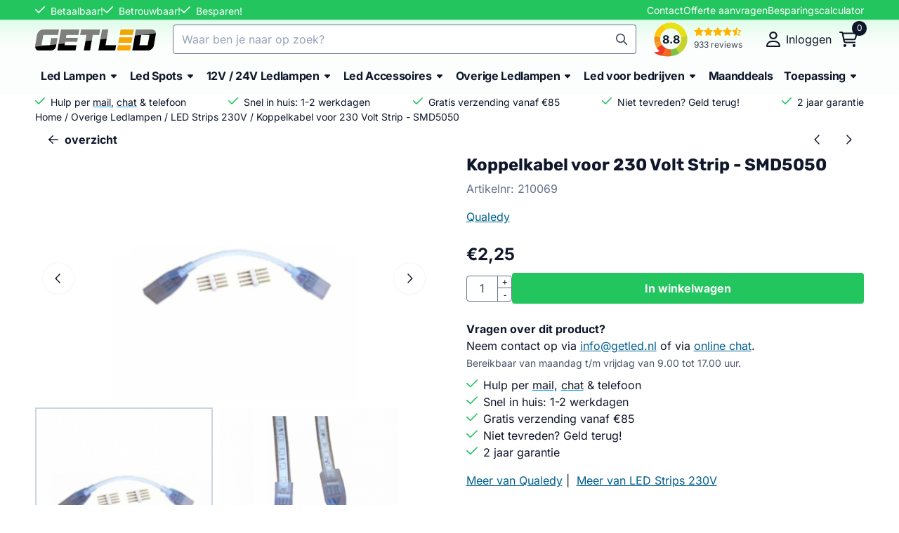

--- FILE ---
content_type: text/html; charset=UTF-8
request_url: https://www.getled.nl/overige-lampen/led-strips-230v/koppelkabel-voor-230-volt-strip---smd5050
body_size: 24635
content:
<!DOCTYPE html> <html lang="nl" class="no-js"> <head> <meta http-equiv="content-type" content="text/html; charset=utf-8"/> <meta name="description" content="Koppelkabel om uw 230 Volt Ledstrip (singe colour) te koppelen en te verlengen. Uit voorraad leverbaar tegen de scherpste prijs!"/> <meta name="robots" content="index,follow"> <meta name="viewport" content="width=device-width, initial-scale=1, user-scalable=yes, maximum-scale=5" /> <meta name="google-site-verification" content="YW3SUytibIYwJu97Zz_wbWBkaLoV5MeK4HncxiNMUvI"/> <meta name="msvalidate.01" content="C96859DE8BA4698228EB4B800C39DB9C"/> <title>Koppelkabel voor 230 Volt Ledstrip - Enkele kleur</title> <base href="https://www.getled.nl/"/> <link rel="dns-prefetch" href="https://fonts.gstatic.com/"> <link rel="dns-prefetch" href="https://cdn.shoptrader.com/"> <link rel="dns-prefetch" href="https://connect.facebook.net/"> <link rel="icon" href="https://www.getled.nl/images/faviconimages/favicon2.png" type="image/x-icon"> <link rel="shortcut icon" type="image/x-icon" href="https://www.getled.nl/images/faviconimages/favicon2.png"/> <link rel="canonical" href="https://www.getled.nl/overige-lampen/led-strips-230v/koppelkabel-voor-230-volt-strip---smd5050"/> <script>
        window.translations = {
                        PRODUCT_CARD_ARIA_LABEL: 'Product: ',
            PRODUCT_PRIJS_ARIA_LABEL: 'Prijs: ',
                        SHOPPING_CART_BUTTON_ARIA_LABEL_1: 'Voeg ',
            SHOPPING_CART_BUTTON_ARIA_LABEL_2: ' toe aan winkelwagen',
            PRODUCT_PRIJS_KORTING_ARIA_LABEL_1: 'Van ',
            PRODUCT_PRIJS_KORTING_ARIA_LABEL_2: ' voor ',
                        SHOPPINGCART_ARIA_LIVE_QUANTITY_UPDATE_MESSAGE_BEGIN: 'Aantal van',
            SHOPPINGCART_ARIA_LIVE_QUANTITY_INCREASE_MESSAGE: 'is verhoogd naar',
            SHOPPINGCART_ARIA_LIVE_QUANTITY_DECREASE_MESSAGE: 'is verlaagd naar',
            SHOPPINGCART_ARIA_LIVE_DELETE_PRODUCT_MESSAGE: 'is verwijderd uit de winkelwagen.',
            SHOPPINGCART_ARIA_LIVE_QUANTITY_REFRESH_MESSAGE: 'is bijgewerkt naar'
        };
    </script> <style>
            @font-face{font-display:swap;font-family:'Inter';font-style:normal;font-weight:400;src:url(https://fonts.gstatic.com/s/inter/v20/UcCO3FwrK3iLTeHuS_nVMrMxCp50SjIw2boKoduKmMEVuLyfAZJhiI2B.woff2) format('woff2');unicode-range:U+0460-052F,U+1C80-1C8A,U+20B4,U+2DE0-2DFF,U+A640-A69F,U+FE2E-FE2F}@font-face{font-display:swap;font-family:'Inter';font-style:normal;font-weight:400;src:url(https://fonts.gstatic.com/s/inter/v20/UcCO3FwrK3iLTeHuS_nVMrMxCp50SjIw2boKoduKmMEVuLyfAZthiI2B.woff2) format('woff2');unicode-range:U+0301,U+0400-045F,U+0490-0491,U+04B0-04B1,U+2116}@font-face{font-display:swap;font-family:'Inter';font-style:normal;font-weight:400;src:url(https://fonts.gstatic.com/s/inter/v20/UcCO3FwrK3iLTeHuS_nVMrMxCp50SjIw2boKoduKmMEVuLyfAZNhiI2B.woff2) format('woff2');unicode-range:U+1F00-1FFF}@font-face{font-display:swap;font-family:'Inter';font-style:normal;font-weight:400;src:url(https://fonts.gstatic.com/s/inter/v20/UcCO3FwrK3iLTeHuS_nVMrMxCp50SjIw2boKoduKmMEVuLyfAZxhiI2B.woff2) format('woff2');unicode-range:U+0370-0377,U+037A-037F,U+0384-038A,U+038C,U+038E-03A1,U+03A3-03FF}@font-face{font-display:swap;font-family:'Inter';font-style:normal;font-weight:400;src:url(https://fonts.gstatic.com/s/inter/v20/UcCO3FwrK3iLTeHuS_nVMrMxCp50SjIw2boKoduKmMEVuLyfAZBhiI2B.woff2) format('woff2');unicode-range:U+0102-0103,U+0110-0111,U+0128-0129,U+0168-0169,U+01A0-01A1,U+01AF-01B0,U+0300-0301,U+0303-0304,U+0308-0309,U+0323,U+0329,U+1EA0-1EF9,U+20AB}@font-face{font-display:swap;font-family:'Inter';font-style:normal;font-weight:400;src:url(https://fonts.gstatic.com/s/inter/v20/UcCO3FwrK3iLTeHuS_nVMrMxCp50SjIw2boKoduKmMEVuLyfAZFhiI2B.woff2) format('woff2');unicode-range:U+0100-02BA,U+02BD-02C5,U+02C7-02CC,U+02CE-02D7,U+02DD-02FF,U+0304,U+0308,U+0329,U+1D00-1DBF,U+1E00-1E9F,U+1EF2-1EFF,U+2020,U+20A0-20AB,U+20AD-20C0,U+2113,U+2C60-2C7F,U+A720-A7FF}@font-face{font-display:swap;font-family:'Inter';font-style:normal;font-weight:400;src:url(https://fonts.gstatic.com/s/inter/v20/UcCO3FwrK3iLTeHuS_nVMrMxCp50SjIw2boKoduKmMEVuLyfAZ9hiA.woff2) format('woff2');unicode-range:U+0000-00FF,U+0131,U+0152-0153,U+02BB-02BC,U+02C6,U+02DA,U+02DC,U+0304,U+0308,U+0329,U+2000-206F,U+20AC,U+2122,U+2191,U+2193,U+2212,U+2215,U+FEFF,U+FFFD}@font-face{font-display:swap;font-family:'Inter';font-style:normal;font-weight:700;src:url(https://fonts.gstatic.com/s/inter/v20/UcCO3FwrK3iLTeHuS_nVMrMxCp50SjIw2boKoduKmMEVuFuYAZJhiI2B.woff2) format('woff2');unicode-range:U+0460-052F,U+1C80-1C8A,U+20B4,U+2DE0-2DFF,U+A640-A69F,U+FE2E-FE2F}@font-face{font-display:swap;font-family:'Inter';font-style:normal;font-weight:700;src:url(https://fonts.gstatic.com/s/inter/v20/UcCO3FwrK3iLTeHuS_nVMrMxCp50SjIw2boKoduKmMEVuFuYAZthiI2B.woff2) format('woff2');unicode-range:U+0301,U+0400-045F,U+0490-0491,U+04B0-04B1,U+2116}@font-face{font-display:swap;font-family:'Inter';font-style:normal;font-weight:700;src:url(https://fonts.gstatic.com/s/inter/v20/UcCO3FwrK3iLTeHuS_nVMrMxCp50SjIw2boKoduKmMEVuFuYAZNhiI2B.woff2) format('woff2');unicode-range:U+1F00-1FFF}@font-face{font-display:swap;font-family:'Inter';font-style:normal;font-weight:700;src:url(https://fonts.gstatic.com/s/inter/v20/UcCO3FwrK3iLTeHuS_nVMrMxCp50SjIw2boKoduKmMEVuFuYAZxhiI2B.woff2) format('woff2');unicode-range:U+0370-0377,U+037A-037F,U+0384-038A,U+038C,U+038E-03A1,U+03A3-03FF}@font-face{font-display:swap;font-family:'Inter';font-style:normal;font-weight:700;src:url(https://fonts.gstatic.com/s/inter/v20/UcCO3FwrK3iLTeHuS_nVMrMxCp50SjIw2boKoduKmMEVuFuYAZBhiI2B.woff2) format('woff2');unicode-range:U+0102-0103,U+0110-0111,U+0128-0129,U+0168-0169,U+01A0-01A1,U+01AF-01B0,U+0300-0301,U+0303-0304,U+0308-0309,U+0323,U+0329,U+1EA0-1EF9,U+20AB}@font-face{font-display:swap;font-family:'Inter';font-style:normal;font-weight:700;src:url(https://fonts.gstatic.com/s/inter/v20/UcCO3FwrK3iLTeHuS_nVMrMxCp50SjIw2boKoduKmMEVuFuYAZFhiI2B.woff2) format('woff2');unicode-range:U+0100-02BA,U+02BD-02C5,U+02C7-02CC,U+02CE-02D7,U+02DD-02FF,U+0304,U+0308,U+0329,U+1D00-1DBF,U+1E00-1E9F,U+1EF2-1EFF,U+2020,U+20A0-20AB,U+20AD-20C0,U+2113,U+2C60-2C7F,U+A720-A7FF}@font-face{font-display:swap;font-family:'Inter';font-style:normal;font-weight:700;src:url(https://fonts.gstatic.com/s/inter/v20/UcCO3FwrK3iLTeHuS_nVMrMxCp50SjIw2boKoduKmMEVuFuYAZ9hiA.woff2) format('woff2');unicode-range:U+0000-00FF,U+0131,U+0152-0153,U+02BB-02BC,U+02C6,U+02DA,U+02DC,U+0304,U+0308,U+0329,U+2000-206F,U+20AC,U+2122,U+2191,U+2193,U+2212,U+2215,U+FEFF,U+FFFD}@font-face{font-display:swap;font-family:'Rubik';font-style:normal;font-weight:400;src:url(https://fonts.gstatic.com/s/rubik/v31/iJWZBXyIfDnIV5PNhY1KTN7Z-Yh-B4iFUkU1Z4Y.woff2) format('woff2');unicode-range:U+0600-06FF,U+0750-077F,U+0870-088E,U+0890-0891,U+0897-08E1,U+08E3-08FF,U+200C-200E,U+2010-2011,U+204F,U+2E41,U+FB50-FDFF,U+FE70-FE74,U+FE76-FEFC,U+102E0-102FB,U+10E60-10E7E,U+10EC2-10EC4,U+10EFC-10EFF,U+1EE00-1EE03,U+1EE05-1EE1F,U+1EE21-1EE22,U+1EE24,U+1EE27,U+1EE29-1EE32,U+1EE34-1EE37,U+1EE39,U+1EE3B,U+1EE42,U+1EE47,U+1EE49,U+1EE4B,U+1EE4D-1EE4F,U+1EE51-1EE52,U+1EE54,U+1EE57,U+1EE59,U+1EE5B,U+1EE5D,U+1EE5F,U+1EE61-1EE62,U+1EE64,U+1EE67-1EE6A,U+1EE6C-1EE72,U+1EE74-1EE77,U+1EE79-1EE7C,U+1EE7E,U+1EE80-1EE89,U+1EE8B-1EE9B,U+1EEA1-1EEA3,U+1EEA5-1EEA9,U+1EEAB-1EEBB,U+1EEF0-1EEF1}@font-face{font-display:swap;font-family:'Rubik';font-style:normal;font-weight:400;src:url(https://fonts.gstatic.com/s/rubik/v31/iJWZBXyIfDnIV5PNhY1KTN7Z-Yh-B4iFWkU1Z4Y.woff2) format('woff2');unicode-range:U+0460-052F,U+1C80-1C8A,U+20B4,U+2DE0-2DFF,U+A640-A69F,U+FE2E-FE2F}@font-face{font-display:swap;font-family:'Rubik';font-style:normal;font-weight:400;src:url(https://fonts.gstatic.com/s/rubik/v31/iJWZBXyIfDnIV5PNhY1KTN7Z-Yh-B4iFU0U1Z4Y.woff2) format('woff2');unicode-range:U+0301,U+0400-045F,U+0490-0491,U+04B0-04B1,U+2116}@font-face{font-display:swap;font-family:'Rubik';font-style:normal;font-weight:400;src:url(https://fonts.gstatic.com/s/rubik/v31/iJWZBXyIfDnIV5PNhY1KTN7Z-Yh-B4iFVUU1Z4Y.woff2) format('woff2');unicode-range:U+0307-0308,U+0590-05FF,U+200C-2010,U+20AA,U+25CC,U+FB1D-FB4F}@font-face{font-display:swap;font-family:'Rubik';font-style:normal;font-weight:400;src:url(https://fonts.gstatic.com/s/rubik/v31/iJWZBXyIfDnIV5PNhY1KTN7Z-Yh-B4iFWUU1Z4Y.woff2) format('woff2');unicode-range:U+0100-02BA,U+02BD-02C5,U+02C7-02CC,U+02CE-02D7,U+02DD-02FF,U+0304,U+0308,U+0329,U+1D00-1DBF,U+1E00-1E9F,U+1EF2-1EFF,U+2020,U+20A0-20AB,U+20AD-20C0,U+2113,U+2C60-2C7F,U+A720-A7FF}@font-face{font-display:swap;font-family:'Rubik';font-style:normal;font-weight:400;src:url(https://fonts.gstatic.com/s/rubik/v31/iJWZBXyIfDnIV5PNhY1KTN7Z-Yh-B4iFV0U1.woff2) format('woff2');unicode-range:U+0000-00FF,U+0131,U+0152-0153,U+02BB-02BC,U+02C6,U+02DA,U+02DC,U+0304,U+0308,U+0329,U+2000-206F,U+20AC,U+2122,U+2191,U+2193,U+2212,U+2215,U+FEFF,U+FFFD}@font-face{font-display:swap;font-family:'Rubik';font-style:normal;font-weight:700;src:url(https://fonts.gstatic.com/s/rubik/v31/iJWZBXyIfDnIV5PNhY1KTN7Z-Yh-4I-FUkU1Z4Y.woff2) format('woff2');unicode-range:U+0600-06FF,U+0750-077F,U+0870-088E,U+0890-0891,U+0897-08E1,U+08E3-08FF,U+200C-200E,U+2010-2011,U+204F,U+2E41,U+FB50-FDFF,U+FE70-FE74,U+FE76-FEFC,U+102E0-102FB,U+10E60-10E7E,U+10EC2-10EC4,U+10EFC-10EFF,U+1EE00-1EE03,U+1EE05-1EE1F,U+1EE21-1EE22,U+1EE24,U+1EE27,U+1EE29-1EE32,U+1EE34-1EE37,U+1EE39,U+1EE3B,U+1EE42,U+1EE47,U+1EE49,U+1EE4B,U+1EE4D-1EE4F,U+1EE51-1EE52,U+1EE54,U+1EE57,U+1EE59,U+1EE5B,U+1EE5D,U+1EE5F,U+1EE61-1EE62,U+1EE64,U+1EE67-1EE6A,U+1EE6C-1EE72,U+1EE74-1EE77,U+1EE79-1EE7C,U+1EE7E,U+1EE80-1EE89,U+1EE8B-1EE9B,U+1EEA1-1EEA3,U+1EEA5-1EEA9,U+1EEAB-1EEBB,U+1EEF0-1EEF1}@font-face{font-display:swap;font-family:'Rubik';font-style:normal;font-weight:700;src:url(https://fonts.gstatic.com/s/rubik/v31/iJWZBXyIfDnIV5PNhY1KTN7Z-Yh-4I-FWkU1Z4Y.woff2) format('woff2');unicode-range:U+0460-052F,U+1C80-1C8A,U+20B4,U+2DE0-2DFF,U+A640-A69F,U+FE2E-FE2F}@font-face{font-display:swap;font-family:'Rubik';font-style:normal;font-weight:700;src:url(https://fonts.gstatic.com/s/rubik/v31/iJWZBXyIfDnIV5PNhY1KTN7Z-Yh-4I-FU0U1Z4Y.woff2) format('woff2');unicode-range:U+0301,U+0400-045F,U+0490-0491,U+04B0-04B1,U+2116}@font-face{font-display:swap;font-family:'Rubik';font-style:normal;font-weight:700;src:url(https://fonts.gstatic.com/s/rubik/v31/iJWZBXyIfDnIV5PNhY1KTN7Z-Yh-4I-FVUU1Z4Y.woff2) format('woff2');unicode-range:U+0307-0308,U+0590-05FF,U+200C-2010,U+20AA,U+25CC,U+FB1D-FB4F}@font-face{font-display:swap;font-family:'Rubik';font-style:normal;font-weight:700;src:url(https://fonts.gstatic.com/s/rubik/v31/iJWZBXyIfDnIV5PNhY1KTN7Z-Yh-4I-FWUU1Z4Y.woff2) format('woff2');unicode-range:U+0100-02BA,U+02BD-02C5,U+02C7-02CC,U+02CE-02D7,U+02DD-02FF,U+0304,U+0308,U+0329,U+1D00-1DBF,U+1E00-1E9F,U+1EF2-1EFF,U+2020,U+20A0-20AB,U+20AD-20C0,U+2113,U+2C60-2C7F,U+A720-A7FF}@font-face{font-display:swap;font-family:'Rubik';font-style:normal;font-weight:700;src:url(https://fonts.gstatic.com/s/rubik/v31/iJWZBXyIfDnIV5PNhY1KTN7Z-Yh-4I-FV0U1.woff2) format('woff2');unicode-range:U+0000-00FF,U+0131,U+0152-0153,U+02BB-02BC,U+02C6,U+02DA,U+02DC,U+0304,U+0308,U+0329,U+2000-206F,U+20AC,U+2122,U+2191,U+2193,U+2212,U+2215,U+FEFF,U+FFFD}#owl-carousel-homepage .owl-dots .owl-dot.active span,#owl-carousel-homepage .owl-dots .owl-dot:hover span{background:##000000!important}div#slider-homepage{max-height:350px}.mega-menu{--mega-menu-column-width:275px;--mega-menu-column-spacer:2rem;--mega-menu-extra-field-spacer:var(--mega-menu-column-spacer);--mega-menu-extra-field-width:275px;--mega-menu-heading-color:var(--grey-900);--mega-menu-heading-color-hover:var(--grey-900);--mega-menu-link-color:var(--grey-700);--mega-menu-link-color-hover:var(--grey-700);--mega-menu-extra-field-color:var(--grey-700);justify-content:space-between;gap:var(--mega-menu-extra-field-spacer);display:none;position:absolute;height:auto;z-index:var(--mega-menu-dropdown-z-index);background:#fff;box-shadow:none;transition-property:box-shadow;border-radius:var(--mega-menu-dropdown-border-radius);border:0}.mega-menu:has(.mega-menu__extra-field){--mega-menu-column-width:245px}.hasSubChilds.mega-menu,.smallMenuMaxItems.mega-menu{--mega-menu-nav-width:calc(100% - var(--mega-menu-extra-field-width) - var(--mega-menu-extra-field-spacer));left:0;width:100%;padding-block:1.5rem;padding-inline:2rem}.hasNoSubChilds:not(.smallMenuMaxItems).mega-menu{--mega-menu-nav-width:auto;--mega-menu-min-width:12rem;min-width:var(--mega-menu-min-width);width:max-content;padding-block:.5rem;padding-inline:var(--site-nav-item-padding-x)}@supports selector(:has(a,b)){.site-nav-item--level-0:has(.hasNoSubChilds:not(.smallMenuMaxItems).mega-menu){position:relative}.hasNoSubChilds:not(.smallMenuMaxItems).mega-menu{min-width:max(var(--mega-menu-min-width), 100%)}}.site-nav-item--level-0 .mega-menu.is-open,.site-nav-item--level-0:hover .mega-menu,.site-nav-item--level-0.js-hover .mega-menu{display:flex;--mega-menu-box-shadow-backdrop:-500vh 1000vh 0 1000vh rgba(0, 0, 0, .05);--mega-menu-box-shadow-border-color:var(--border-color);--mega-menu-box-shadow-border:0 1px 0 0 var(--mega-menu-box-shadow-border-color), /* bottom */
            -1px 0 0 0 var(--mega-menu-box-shadow-border-color), /* left */
            1px 0 0 0 var(--mega-menu-box-shadow-border-color);box-shadow:var(--mega-menu-box-shadow-border),var(--shadow-xl),var(--mega-menu-box-shadow-backdrop)}.hasSubChilds .mega-menu__nav,.smallMenuMaxItems .mega-menu__nav{column-gap:var(--mega-menu-column-spacer);column-width:var(--mega-menu-column-width);column-count:auto}.mega-menu__nav{width:100%}.hasSubChilds .mega-menu__list-wrapper{flex:1 0 auto;width:100%;margin-bottom:1rem;-webkit-column-break-inside:avoid;page-break-inside:avoid;break-inside:avoid}.mega-menu__list-heading,.mega-menu__list-item-link{display:block;text-overflow:ellipsis;overflow-x:hidden}@media screen and (max-width:1200px){.site-nav-item-link--level-0,.mega-menu__list-heading,.mega-menu__list-item-link{font-size:var(--text-size-sm)}}.mega-menu__list-heading:hover,.mega-menu__list-heading:focus,.mega-menu__list-item-link:hover,.mega-menu__list-item-link:focus{text-decoration:underline}.hasSubChilds .mega-menu__list-heading{font-weight:var(--font-weight-bold);color:var(--mega-menu-heading-color)}.hasSubChilds .mega-menu__list-heading:hover,.hasSubChilds .mega-menu__list-heading:focus{color:var(--mega-menu-heading-color-hover)}.hasNoSubChilds .mega-menu__list-heading,.hasNoSubChilds .mega-menu__extra-field{padding-block:.5rem}.mega-menu__list-item-link{padding-block:.25em}.hasNoSubChilds .mega-menu__list-heading,.mega-menu__list-item-link{color:var(--mega-menu-link-color)}.hasNoSubChilds .mega-menu__list-heading:hover,.hasNoSubChilds .mega-menu__list-heading:focus,.mega-menu__list-item-link:hover,.mega-menu__list-item-link:focus{color:var(--mega-menu-link-color-hover)}.mega-menu__btn{--btn-font-weight:var(--font-weight-normal);margin-top:.25rem}.mega-menu__extra-field{color:var(--mega-menu-extra-field-color)}.mega-menu__extra-field img{max-width:100%;height:auto}.mega-menu__extra-field--has-category-image{display:flex}.mega-menu__category-image{margin:auto}
        </style> <link rel="stylesheet" href="/themes/4000/css/abstracts/_print.css" media="print" crossorigin> <link rel="stylesheet" href="/themes/4000/css/abstracts/_variables_new.css?v=131.29531854873218849885" crossorigin> <link rel="stylesheet" href="/images/css/stApp-4000.css?v=131.29531854873218849885" crossorigin> <link rel="stylesheet" href="/themes/4000/css/stProduct-4000.css?v=131.29531854873218849885" crossorigin> <link rel="stylesheet" href="/themes/4000/css/homepagebuilder.css.signalize?controller=product&pageId=2107&v=131.29531854873218849885" crossorigin> <link rel="stylesheet" href="/themes/4000/css/icomoon.css?v=131.29531854873218849885" media="print" onload="this.media='all'" crossorigin> <script>(function (w, d, s, l, i) {
            w[l] = w[l] || []; w[l].push({
                'gtm.start':
                    new Date().getTime(), event: 'gtm.js'
            }); var f = d.getElementsByTagName(s)[0],
                j = d.createElement(s), dl = l != 'dataLayer' ? '&l=' + l : ''; j.async = true; j.src =
                'https://www.googletagmanager.com/gtm.js?id=' + i + dl; f.parentNode.insertBefore(j, f);
        })(window,document,'script','dataLayer','GTM-PHVPGGX');
    </script> <script type="application/ld+json">
            
			{
			  "@context": "https://schema.org",
			  "@type": "Organization",
			  "name": "Getled",
			  "aggregateRating": {
				"@type": "AggregateRating",
				"ratingValue": "8.8",
				"reviewCount": "933",
				"bestRating": "10",
				"worstRating": "1"
			  },
			  "url": "https://www.kiyoh.com/reviews/1046857/getled_nl"
			}
		
        </script>
    
        
        <meta name="twitter:card" content="summary" /> <meta name="twitter:title" content="Koppelkabel voor 230 Volt Ledstrip - Enkele kleur" /> <meta name="twitter:description" content="Koppelkabel om uw 230 Volt Ledstrip (singe colour) te koppelen en te verlengen. Uit voorraad leverbaar tegen de scherpste prijs!" /> <meta name="twitter:image" content="https://www.getled.nl/images/productimages/big/mp210058-koppelkabel-led-strip-230v-rgb-20mm-smd5050.jpg" /> <meta name="twitter:url" content="https://www.getled.nl/overige-lampen/led-strips-230v/koppelkabel-voor-230-volt-strip---smd5050" /> <script type="application/ld+json">{
    "@context": "http://schema.org",
    "@type": "Product",
    "name": "Koppelkabel voor 230 Volt Strip - SMD5050",
    "mpn": "",
    "sku": "",
    "image": "https://www.getled.nl/images/productimages/big/mp210058-koppelkabel-led-strip-230v-rgb-20mm-smd5050.jpg",
    "description": "Koppelkabel voor 230 volt&nbsp;Ledstrip single colourMet dit koppelstuk kunt u eenvoudig de enkelkleurige 230 Volt ledstrip&nbsp;verlengen en koppelen. Vaak wordt deze koppelkabel gebruikt om 'de bocht om' te gaan.&nbsp;Voorzien van 2 contactpinnen. De lengte van de koppelkabel is 10 cm, de totale lengte is 21&nbsp;cm. Let op, deze koppelkabel werkt niet op de per 10 cm in te korten ledstrip.&nbsp;Specificaties koppelkabel 230 volt&nbsp;ledstrip enkelkleurig&nbsp;Artikelnummer:MP210069EAN:8718885471298Merk:QUALEDY\u00aeAfmetingen:H10,7 x B18 x L100 mmToepassingen:Verlengen LED Strip 230V&nbsp;Extra informatie:Voor SMD5050 LED Strip enkele kleur!",
    "offers": {
        "@type": "Offer",
        "price": "2.25",
        "priceCurrency": "EUR",
        "url": "https://www.getled.nl/overige-lampen/led-strips-230v/koppelkabel-voor-230-volt-strip---smd5050",
        "availability": "https://schema.org/InStock"
    },
    "brand": {
        "@type": "Brand",
        "name": "Qualedy"
    }
}</script>
</head> <body id="st_product" class="overige-lampen led-strips-230v koppelkabel-voor-230-volt-strip-smd5050 not-logged-in "> <noscript> <iframe src="https://www.googletagmanager.com/ns.html?id=GTM-PHVPGGX" height="0" width="0" style="display:none;visibility:hidden"></iframe> </noscript> <a href="#main-content" class="skip-link_btn btn btn-dark">Ga naar hoofdinhoud</a> <a name="body-top"></a> <div class="page_placeholder_layover" id="page_placeholder_layover"> <img src="opc_loader.png" class="opc_loader" alt="" role="presentation"/> </div> <div id="cookieAriaLiveRegion" class="sr-only" aria-live="polite" aria-atomic="true"> <p id="cookieAriaLiveMessage">Cookievoorkeuren zijn momenteel gesloten.</p> </div><aside class="topmenu" aria-label="Topmenu"> <div class="bs-container d-flex" style="height:100%;"> <div class="topmenu-inner" id="menu_top"> <div class="topmenu-inner-col"> <div id="menu_top_content" class="topmenu-content"> <ul class="st-usp-bar"> <li>Betaalbaar!</li> <li>Betrouwbaar!</li> <li>Besparen!</li> </ul> </div> </div> <nav class="topmenu-inner-col" aria-label="Topmenu navigatie"> <ul class="topmenu-nav"> <li class="topmenu-nav-item topmenu-nav-item-1"><a href="https://www.getled.nl/contact/" target="_self">Contact</a></li> <li class="topmenu-nav-item topmenu-nav-item-2"><a href="https://www.getled.nl/offerte-aanvragen/" target="_self">Offerte aanvragen</a></li> <li class="topmenu-nav-item topmenu-nav-item-3"><a href="https://www.getled.nl/besparingscalculator/" target="_self">Besparingscalculator</a></li> </ul> </nav> </div> </div> </aside> <aside class="header-review-mobile header-review-mobile--kiyoh" aria-label="Klantwaardering"> <a href="https://www.kiyoh.com/reviews/1046857/getled_nl" target="_blank" rel="noopener noreferrer" class="header-review-link d-flex"> <div class="header-review-mobile-content"> <div class="header-review-stars d-flex"> <span class="st-icon st-icon-style-regular st-icon-star-full"> <svg xmlns="http://www.w3.org/2000/svg" viewBox="0 0 576 512"> <path d="M316.9 18C311.6 7 300.4 0 288.1 0s-23.4 7-28.8 18L195 150.3 51.4 171.5c-12 1.8-22 10.2-25.7 21.7s-.7 24.2 7.9 32.7L137.8 329 113.2 474.7c-2 12 3 24.2 12.9 31.3s23 8 33.8 2.3l128.3-68.5 128.3 68.5c10.8 5.7 23.9 4.9 33.8-2.3s14.9-19.3 12.9-31.3L438.5 329 542.7 225.9c8.6-8.5 11.7-21.2 7.9-32.7s-13.7-19.9-25.7-21.7L381.2 150.3 316.9 18z"/> </svg> </span> <span class="st-icon st-icon-style-regular st-icon-star-full"> <svg xmlns="http://www.w3.org/2000/svg" viewBox="0 0 576 512"> <path d="M316.9 18C311.6 7 300.4 0 288.1 0s-23.4 7-28.8 18L195 150.3 51.4 171.5c-12 1.8-22 10.2-25.7 21.7s-.7 24.2 7.9 32.7L137.8 329 113.2 474.7c-2 12 3 24.2 12.9 31.3s23 8 33.8 2.3l128.3-68.5 128.3 68.5c10.8 5.7 23.9 4.9 33.8-2.3s14.9-19.3 12.9-31.3L438.5 329 542.7 225.9c8.6-8.5 11.7-21.2 7.9-32.7s-13.7-19.9-25.7-21.7L381.2 150.3 316.9 18z"/> </svg> </span> <span class="st-icon st-icon-style-regular st-icon-star-full"> <svg xmlns="http://www.w3.org/2000/svg" viewBox="0 0 576 512"> <path d="M316.9 18C311.6 7 300.4 0 288.1 0s-23.4 7-28.8 18L195 150.3 51.4 171.5c-12 1.8-22 10.2-25.7 21.7s-.7 24.2 7.9 32.7L137.8 329 113.2 474.7c-2 12 3 24.2 12.9 31.3s23 8 33.8 2.3l128.3-68.5 128.3 68.5c10.8 5.7 23.9 4.9 33.8-2.3s14.9-19.3 12.9-31.3L438.5 329 542.7 225.9c8.6-8.5 11.7-21.2 7.9-32.7s-13.7-19.9-25.7-21.7L381.2 150.3 316.9 18z"/> </svg> </span> <span class="st-icon st-icon-style-regular st-icon-star-full"> <svg xmlns="http://www.w3.org/2000/svg" viewBox="0 0 576 512"> <path d="M316.9 18C311.6 7 300.4 0 288.1 0s-23.4 7-28.8 18L195 150.3 51.4 171.5c-12 1.8-22 10.2-25.7 21.7s-.7 24.2 7.9 32.7L137.8 329 113.2 474.7c-2 12 3 24.2 12.9 31.3s23 8 33.8 2.3l128.3-68.5 128.3 68.5c10.8 5.7 23.9 4.9 33.8-2.3s14.9-19.3 12.9-31.3L438.5 329 542.7 225.9c8.6-8.5 11.7-21.2 7.9-32.7s-13.7-19.9-25.7-21.7L381.2 150.3 316.9 18z"/> </svg> </span> <span class="st-icon st-icon-style-regular st-icon-star-half-stroke"> <svg xmlns="http://www.w3.org/2000/svg" viewBox="0 0 576 512"> <path d="M378.1 154.8L531.4 177.5C540.4 178.8 547.8 185.1 550.7 193.7C553.5 202.4 551.2 211.9 544.8 218.2L433.6 328.4L459.9 483.9C461.4 492.9 457.7 502.1 450.2 507.4C442.8 512.7 432.1 513.4 424.9 509.1L287.9 435.9L150.1 509.1C142.9 513.4 133.1 512.7 125.6 507.4C118.2 502.1 114.5 492.9 115.1 483.9L142.2 328.4L31.11 218.2C24.65 211.9 22.36 202.4 25.2 193.7C28.03 185.1 35.5 178.8 44.49 177.5L197.7 154.8L266.3 13.52C270.4 5.249 278.7 0 287.9 0C297.1 0 305.5 5.25 309.5 13.52L378.1 154.8zM287.1 384.7C291.9 384.7 295.7 385.6 299.2 387.5L404.4 443.7L384.2 324.1C382.9 316.4 385.5 308.5 391 303L476.9 217.9L358.6 200.5C350.7 199.3 343.9 194.3 340.5 187.2L287.1 79.09L287.1 384.7z"/> </svg> </span> </div> <div class="header-review-mobile-score"> <p> <span class="header-review-mobile-score-value">8.8 / 10</span> van <span class="header-review-mobile-count">933</span> reviews
                </p> </div> </div> </a></aside><header class="site-header site-header-large site-header-large-logo-left" role="banner" aria-label="Website header"> <div class="bs-container"> <div class="site-header-inner row align-items-center justify-content-between"> <div class="col-auto col-logo d-flex align-items-center"> <a class="header-logo | d-flex justify-content-center align-items-center" style="height:100%;" href="https://www.getled.nl/" > <img data-use-webp='no' fetchpriority='high' width='344' height='60' alt='getled.nl Startpagina' style=' box-sizing:content-box;
            max-height:30px;
            max-width:300px;
            padding-top:14px;
            padding-bottom:12px;' class='header-logo-image' src='/images/shoplogoimages/getled-logo-transparent.png' onerror='this.onerror=null; this.src="/images/placeholders/image_missing_vierkant.png";'> </a> </div> <div class="col"> <div class="site-header-searchbar"> <form name="advanced_search" action="https://www.getled.nl/advanced_search_result.php" method="get" enctype="application/x-www-form-urlencoded"> <input type="hidden" name="form_name" value="advanced_search"> <label for="search" class="sr-only">Zoeken</label> <div class="input-group"> <input type="hidden" name="search_in_description" value="0"> <input type="hidden" name="Beschrijving" value="0"> <input type="hidden" name="Artikelnaam" value=true> <input type="hidden" name="Ean" value="1"> <input type="hidden" name="Sku" value="1"> <input type="hidden" name="Artikelnummer" value="1"> <input type="hidden" name="Tag" value="0"> <input type="hidden" name="inc_subcat" value="1"> <input name="keywords" type="search" value="" placeholder="Waar ben je naar op zoek?" class="form-control form-control-visually-first" id="search"/> <button class="btn btn-icon btn-input-group" type="submit"> <span class="st-icon st-icon-style-regular st-icon-magnifying-glass"> <svg xmlns="http://www.w3.org/2000/svg" viewBox="0 0 512 512"> <path d="M504.1 471l-134-134C399.1 301.5 415.1 256.8 415.1 208c0-114.9-93.13-208-208-208S-.0002 93.13-.0002 208S93.12 416 207.1 416c48.79 0 93.55-16.91 129-45.04l134 134C475.7 509.7 481.9 512 488 512s12.28-2.344 16.97-7.031C514.3 495.6 514.3 480.4 504.1 471zM48 208c0-88.22 71.78-160 160-160s160 71.78 160 160s-71.78 160-160 160S48 296.2 48 208z"/> </svg> </span> </button> </div> </form> <div class="overlay-searchbar"></div> </div> </div> <div class="col-auto d-flex justify-content-end"> <a href="https://www.kiyoh.com/reviews/1046857/getled_nl" target="_blank" rel="noopener noreferrer" class="header-review-link d-flex"> <div class="header-review header-review--kiyoh d-flex align-items-center"> <div class="header-review-score d-flex justify-content-center align-items-center"> <span class="header-review-score-value d-flex">8.8</span> </div> <div class="header-review-rating-box d-flex flex-column justify-content-center"> <div class="header-review-stars"> <span class="st-icon st-icon-style-regular st-icon-star-full"> <svg xmlns="http://www.w3.org/2000/svg" viewBox="0 0 576 512"> <path d="M316.9 18C311.6 7 300.4 0 288.1 0s-23.4 7-28.8 18L195 150.3 51.4 171.5c-12 1.8-22 10.2-25.7 21.7s-.7 24.2 7.9 32.7L137.8 329 113.2 474.7c-2 12 3 24.2 12.9 31.3s23 8 33.8 2.3l128.3-68.5 128.3 68.5c10.8 5.7 23.9 4.9 33.8-2.3s14.9-19.3 12.9-31.3L438.5 329 542.7 225.9c8.6-8.5 11.7-21.2 7.9-32.7s-13.7-19.9-25.7-21.7L381.2 150.3 316.9 18z"/> </svg> </span> <span class="st-icon st-icon-style-regular st-icon-star-full"> <svg xmlns="http://www.w3.org/2000/svg" viewBox="0 0 576 512"> <path d="M316.9 18C311.6 7 300.4 0 288.1 0s-23.4 7-28.8 18L195 150.3 51.4 171.5c-12 1.8-22 10.2-25.7 21.7s-.7 24.2 7.9 32.7L137.8 329 113.2 474.7c-2 12 3 24.2 12.9 31.3s23 8 33.8 2.3l128.3-68.5 128.3 68.5c10.8 5.7 23.9 4.9 33.8-2.3s14.9-19.3 12.9-31.3L438.5 329 542.7 225.9c8.6-8.5 11.7-21.2 7.9-32.7s-13.7-19.9-25.7-21.7L381.2 150.3 316.9 18z"/> </svg> </span> <span class="st-icon st-icon-style-regular st-icon-star-full"> <svg xmlns="http://www.w3.org/2000/svg" viewBox="0 0 576 512"> <path d="M316.9 18C311.6 7 300.4 0 288.1 0s-23.4 7-28.8 18L195 150.3 51.4 171.5c-12 1.8-22 10.2-25.7 21.7s-.7 24.2 7.9 32.7L137.8 329 113.2 474.7c-2 12 3 24.2 12.9 31.3s23 8 33.8 2.3l128.3-68.5 128.3 68.5c10.8 5.7 23.9 4.9 33.8-2.3s14.9-19.3 12.9-31.3L438.5 329 542.7 225.9c8.6-8.5 11.7-21.2 7.9-32.7s-13.7-19.9-25.7-21.7L381.2 150.3 316.9 18z"/> </svg> </span> <span class="st-icon st-icon-style-regular st-icon-star-full"> <svg xmlns="http://www.w3.org/2000/svg" viewBox="0 0 576 512"> <path d="M316.9 18C311.6 7 300.4 0 288.1 0s-23.4 7-28.8 18L195 150.3 51.4 171.5c-12 1.8-22 10.2-25.7 21.7s-.7 24.2 7.9 32.7L137.8 329 113.2 474.7c-2 12 3 24.2 12.9 31.3s23 8 33.8 2.3l128.3-68.5 128.3 68.5c10.8 5.7 23.9 4.9 33.8-2.3s14.9-19.3 12.9-31.3L438.5 329 542.7 225.9c8.6-8.5 11.7-21.2 7.9-32.7s-13.7-19.9-25.7-21.7L381.2 150.3 316.9 18z"/> </svg> </span> <span class="st-icon st-icon-style-regular st-icon-star-half-stroke"> <svg xmlns="http://www.w3.org/2000/svg" viewBox="0 0 576 512"> <path d="M378.1 154.8L531.4 177.5C540.4 178.8 547.8 185.1 550.7 193.7C553.5 202.4 551.2 211.9 544.8 218.2L433.6 328.4L459.9 483.9C461.4 492.9 457.7 502.1 450.2 507.4C442.8 512.7 432.1 513.4 424.9 509.1L287.9 435.9L150.1 509.1C142.9 513.4 133.1 512.7 125.6 507.4C118.2 502.1 114.5 492.9 115.1 483.9L142.2 328.4L31.11 218.2C24.65 211.9 22.36 202.4 25.2 193.7C28.03 185.1 35.5 178.8 44.49 177.5L197.7 154.8L266.3 13.52C270.4 5.249 278.7 0 287.9 0C297.1 0 305.5 5.25 309.5 13.52L378.1 154.8zM287.1 384.7C291.9 384.7 295.7 385.6 299.2 387.5L404.4 443.7L384.2 324.1C382.9 316.4 385.5 308.5 391 303L476.9 217.9L358.6 200.5C350.7 199.3 343.9 194.3 340.5 187.2L287.1 79.09L287.1 384.7z"/> </svg> </span> </div> <div class="header-review-count"> <span>933 reviews</span> </div> </div> </div> </a> </div> <div class="col-auto d-flex justify-content-end"> <nav class="site-header-nav d-flex" aria-label="Gebruikersnavigatie"> <a href="https://www.getled.nl/login.php" role="button" class="site-header-nav-item site-header-nav-item-containing-text has_icon_left" aria-label="Inloggen"> <span class="st-icon st-icon-style-regular st-icon-user"> <svg xmlns="http://www.w3.org/2000/svg" viewBox="0 0 448 512"> <path d="M272 304h-96C78.8 304 0 382.8 0 480c0 17.67 14.33 32 32 32h384c17.67 0 32-14.33 32-32C448 382.8 369.2 304 272 304zM48.99 464C56.89 400.9 110.8 352 176 352h96c65.16 0 119.1 48.95 127 112H48.99zM224 256c70.69 0 128-57.31 128-128c0-70.69-57.31-128-128-128S96 57.31 96 128C96 198.7 153.3 256 224 256zM224 48c44.11 0 80 35.89 80 80c0 44.11-35.89 80-80 80S144 172.1 144 128C144 83.89 179.9 48 224 48z"/> </svg> </span> <span class="site-header-nav-item_text">Inloggen</span> </a> <div class="site-header-basket-wrapper basket_wrapper"> <div class="site-header-nav-item"> <a href="https://www.getled.nl/shopping_cart.php" role="button" id="basket-toggle" class="basket-button" aria-controls="floating-basket" aria-expanded="false" aria-label="Winkelwagen bekijken, 0 items" aria-haspopup="true"> <span class="st-icon st-icon-style-regular st-icon-cart-shopping"> <svg xmlns="http://www.w3.org/2000/svg" viewBox="0 0 576 512"> <path d="M24 0C10.7 0 0 10.7 0 24S10.7 48 24 48H69.5c3.8 0 7.1 2.7 7.9 6.5l51.6 271c6.5 34 36.2 58.5 70.7 58.5H488c13.3 0 24-10.7 24-24s-10.7-24-24-24H199.7c-11.5 0-21.4-8.2-23.6-19.5L170.7 288H459.2c32.6 0 61.1-21.8 69.5-53.3l41-152.3C576.6 57 557.4 32 531.1 32h-411C111 12.8 91.6 0 69.5 0H24zM131.1 80H520.7L482.4 222.2c-2.8 10.5-12.3 17.8-23.2 17.8H161.6L131.1 80zM176 512a48 48 0 1 0 0-96 48 48 0 1 0 0 96zm336-48a48 48 0 1 0 -96 0 48 48 0 1 0 96 0z"/> </svg> </span> <span class="quantity" id="basket-count" data-bind="text: cartCount" aria-live="polite">0</span> </a> </div> <div class="floating_basket_wrapper dropdown-menu" id="floating-basket" aria-label="Winkelwagen overzicht" hidden> <div class="basket_content"> <a href="https://www.getled.nl/shopping_cart.php" id="skip-to-checkout">Sla productlijst over en ga naar afrekenen</a> <table data-bind="visible: cartTable().length > 0" role="table" aria-label="Producten in winkelwagen"> <tbody data-bind="foreach: cartTable" role="rowgroup"> <tr role="row" data-bind="attr: { 'aria-labelledby': 'product-name-' + product_id(), 'aria-describedby': 'product-quantity-' + product_id() + ' product-price-' + product_id() }"> <td role="cell" class="product_image_cell"> <div class="product_image"> <img data-bind="attr: { src: image(), alt: name }"> </div> </td> <td role="cell" class="product_name_cell"> <p data-bind="attr: { 'id': 'product-name-' + product_id() }"><span data-bind="attr: { 'id': 'product-quantity-' + product_id() }, text: quantity"></span> x <a data-bind="attr: { href: url, 'aria-describedby': 'product-quantity-' + product_id() }, text: name"></a></p> <span data-bind="foreach: attributes, visible: attributes().length > 0"> <small><i>-&nbsp;<span data-bind="html: option_name() + ' ' + value_name()"></span></i></small><br> </span> <p data-bind="attr: { 'id': 'product-price-' + product_id() }, html: $root.currencyFormat.symbolLeft + stAppTools.number_format(parseFloat(total_price()) * parseFloat($root.currencyFormat.value), $root.currencyFormat.decimalPlaces, $root.currencyFormat.decimalPoint, $root.currencyFormat.thousandsPoint) + $root.currencyFormat.symbolRight"></p> </td> <td class="product_price_cell" data-bind="click: $parent.removeProduct"> <button aria-label="Verwijder dit product uit de winkelwagen" class="btn btn-transparent"> <span class="st-icon st-icon-style-regular st-icon-trash"> <svg xmlns="http://www.w3.org/2000/svg" viewBox="0 0 448 512"> <path d="M424 80C437.3 80 448 90.75 448 104C448 117.3 437.3 128 424 128H412.4L388.4 452.7C385.9 486.1 358.1 512 324.6 512H123.4C89.92 512 62.09 486.1 59.61 452.7L35.56 128H24C10.75 128 0 117.3 0 104C0 90.75 10.75 80 24 80H93.82L130.5 24.94C140.9 9.357 158.4 0 177.1 0H270.9C289.6 0 307.1 9.358 317.5 24.94L354.2 80H424zM177.1 48C174.5 48 171.1 49.34 170.5 51.56L151.5 80H296.5L277.5 51.56C276 49.34 273.5 48 270.9 48H177.1zM364.3 128H83.69L107.5 449.2C108.1 457.5 115.1 464 123.4 464H324.6C332.9 464 339.9 457.5 340.5 449.2L364.3 128z"/> </svg> </span> </button> </td> </tr> </tbody> </table> <span class="shopping-cart-empty" data-bind="visible: cartTable().length == 0">
            Uw winkelwagen is leeg
        </span> </div> <div class="clear"></div> <div class="floating_basket_total clearfix"> <span class="floating_basket_total_price" data-bind="html: cartValue"></span> <a id="btn-basket-checkout" href="https://www.getled.nl/shopping_cart.php" class="configuration_btn configuration_button button configuration_button_submit has_icon_right" data-bind="visible: cartTable().length != 0" role="button"> <span class="button">Afrekenen</span> <span class="st-icon st-icon-style-regular st-icon-arrow-right"> <svg xmlns="http://www.w3.org/2000/svg" viewBox="0 0 448 512"> <path d="M264.6 70.63l176 168c4.75 4.531 7.438 10.81 7.438 17.38s-2.688 12.84-7.438 17.38l-176 168c-9.594 9.125-24.78 8.781-33.94-.8125c-9.156-9.5-8.812-24.75 .8125-33.94l132.7-126.6H24.01c-13.25 0-24.01-10.76-24.01-24.01s10.76-23.99 24.01-23.99h340.1l-132.7-126.6C221.8 96.23 221.5 80.98 230.6 71.45C239.8 61.85 254.1 61.51 264.6 70.63z"/> </svg> </span> </a> </div> </div> </div> </nav> </div> </div> </div> </header><header class="main-header-mobile" role="banner" aria-label="Website header"> <div class="header-mobile "> <div class="bs-container header-mobile-container"> <div class="header-mobile-col" style="flex:1;"> <div class="header-mobile-icon menu-icon" tabindex="0" role="button" aria-controls="mobile_menu" aria-expanded="false"> <span class="st-icon st-icon-style-regular st-icon-bars"> <svg xmlns="http://www.w3.org/2000/svg" viewBox="0 0 448 512"> <path d="M0 88C0 74.75 10.75 64 24 64H424C437.3 64 448 74.75 448 88C448 101.3 437.3 112 424 112H24C10.75 112 0 101.3 0 88zM0 248C0 234.7 10.75 224 24 224H424C437.3 224 448 234.7 448 248C448 261.3 437.3 272 424 272H24C10.75 272 0 261.3 0 248zM424 432H24C10.75 432 0 421.3 0 408C0 394.7 10.75 384 24 384H424C437.3 384 448 394.7 448 408C448 421.3 437.3 432 424 432z"/> </svg> </span></div> </div> <div class="header-mobile-col"> <div id="mobile_menu_logo" class="header-mobile-logo"> <a class="header-mobile-logo-link" href=https://www.getled.nl/> <img data-use-webp='no' width='344' height='60' fetchpriority='high' alt='getled.nl Startpagina' class='header-mobile-logo-image' src='/images/shoplogoimages/getled-logo-transparent.png' onerror='this.onerror=null; this.src="/images/placeholders/image_missing_vierkant.png";'> </a> </div> </div> <nav class="header-mobile-col justify-content-end" style="flex:1;" id="mobile_menu_show_quantity_JS" aria-label="Gebruikersnavigatie"> <div class="header-mobile-icon account-icon"> <a href="https://www.getled.nl/account.php"> <span class="st-icon st-icon-style-regular st-icon-user"> <svg xmlns="http://www.w3.org/2000/svg" viewBox="0 0 448 512"> <path d="M272 304h-96C78.8 304 0 382.8 0 480c0 17.67 14.33 32 32 32h384c17.67 0 32-14.33 32-32C448 382.8 369.2 304 272 304zM48.99 464C56.89 400.9 110.8 352 176 352h96c65.16 0 119.1 48.95 127 112H48.99zM224 256c70.69 0 128-57.31 128-128c0-70.69-57.31-128-128-128S96 57.31 96 128C96 198.7 153.3 256 224 256zM224 48c44.11 0 80 35.89 80 80c0 44.11-35.89 80-80 80S144 172.1 144 128C144 83.89 179.9 48 224 48z"/> </svg> </span> </a> </div> <div class="header-mobile-icon shopping-icon"> <a href="https://www.getled.nl/shopping_cart.php"> <span class="st-icon st-icon-style-regular st-icon-cart-shopping"> <svg xmlns="http://www.w3.org/2000/svg" viewBox="0 0 576 512"> <path d="M24 0C10.7 0 0 10.7 0 24S10.7 48 24 48H69.5c3.8 0 7.1 2.7 7.9 6.5l51.6 271c6.5 34 36.2 58.5 70.7 58.5H488c13.3 0 24-10.7 24-24s-10.7-24-24-24H199.7c-11.5 0-21.4-8.2-23.6-19.5L170.7 288H459.2c32.6 0 61.1-21.8 69.5-53.3l41-152.3C576.6 57 557.4 32 531.1 32h-411C111 12.8 91.6 0 69.5 0H24zM131.1 80H520.7L482.4 222.2c-2.8 10.5-12.3 17.8-23.2 17.8H161.6L131.1 80zM176 512a48 48 0 1 0 0-96 48 48 0 1 0 0 96zm336-48a48 48 0 1 0 -96 0 48 48 0 1 0 96 0z"/> </svg> </span> <span class="quantity" data-bind="text: cartCount"></span> </a> </div> <div class="header-mobile-icon js-toggle-mobile-searchbar | search-icon"> <a> <span class="st-icon st-icon-style-regular st-icon-magnifying-glass"> <svg xmlns="http://www.w3.org/2000/svg" viewBox="0 0 512 512"> <path d="M504.1 471l-134-134C399.1 301.5 415.1 256.8 415.1 208c0-114.9-93.13-208-208-208S-.0002 93.13-.0002 208S93.12 416 207.1 416c48.79 0 93.55-16.91 129-45.04l134 134C475.7 509.7 481.9 512 488 512s12.28-2.344 16.97-7.031C514.3 495.6 514.3 480.4 504.1 471zM48 208c0-88.22 71.78-160 160-160s160 71.78 160 160s-71.78 160-160 160S48 296.2 48 208z"/> </svg> </span> </a> </div> </nav> </div> </div> <div class="header-mobile-search js-header-mobile-search"> <div class="bs-container"> <div class="mobile-searchbox"> <form name="advanced_search" action="https://www.getled.nl/advanced_search_result.php" method="get" enctype="application/x-www-form-urlencoded"> <input type="hidden" name="form_name" value="advanced_search"> <label for="sqr_mobile_search" class="sr-only">Zoeken</label> <div class="input-group"> <input type="hidden" name="search_in_description" value="0"> <input type="hidden" name="inc_subcat" value="1"> <input name="keywords" type="search" value="" placeholder="Waar ben je naar op zoek?" class="form-control form-control-visually-first" id="sqr_mobile_search"/> <button class="btn btn-icon btn-input-group" type="submit"> <span class="st-icon st-icon-style-regular st-icon-magnifying-glass"> <svg xmlns="http://www.w3.org/2000/svg" viewBox="0 0 512 512"> <path d="M504.1 471l-134-134C399.1 301.5 415.1 256.8 415.1 208c0-114.9-93.13-208-208-208S-.0002 93.13-.0002 208S93.12 416 207.1 416c48.79 0 93.55-16.91 129-45.04l134 134C475.7 509.7 481.9 512 488 512s12.28-2.344 16.97-7.031C514.3 495.6 514.3 480.4 504.1 471zM48 208c0-88.22 71.78-160 160-160s160 71.78 160 160s-71.78 160-160 160S48 296.2 48 208z"/> </svg> </span> </button> </div> </form> </div> </div> </div> <div id="mobile_menu_overlay" class=""></div> <nav id="mobile_menu_container" class=" " aria-label="Mobiele navigatie"> <div id="mobile_menu" class="mobile_menu" role="navigation"> <section id="mobile_menu_info" class="header-mobile-open" aria-label="Mobiele navigatie header"> <div class="bs-container header-mobile-container"> <p class="mobile-menu-header">Menu</p> <button id="mobile_menu_close" class="btn btn-transparent header-mobile-icon menu-close" aria-label="Sluit menu" type="button"> <span class="st-icon st-icon-style-regular st-icon-xmark"> <svg xmlns="http://www.w3.org/2000/svg" viewBox="0 0 320 512"> <path d="M312.1 375c9.369 9.369 9.369 24.57 0 33.94s-24.57 9.369-33.94 0L160 289.9l-119 119c-9.369 9.369-24.57 9.369-33.94 0s-9.369-24.57 0-33.94L126.1 256L7.027 136.1c-9.369-9.369-9.369-24.57 0-33.94s24.57-9.369 33.94 0L160 222.1l119-119c9.369-9.369 24.57-9.369 33.94 0s9.369 24.57 0 33.94L193.9 256L312.1 375z"/> </svg> </span> </button> </div> </section> <section id="mobile_nav_container" aria-label="Mobiele navigatie"> <div class="mobile_menu_extra_items"> </div> <nav id="categories" class="categories_box mobile_box" aria-label="Primaire navigatie"> <ul class="mobile-menu-list box_content"> <li class="menu-header parent-item" id="dmrp_0"> <a class="item" href="https://www.getled.nl/">
                            Home
                        </a> </li> <li class="menu-header parent-item" id="dmm_59"> <a class="item menu-toggle" aria-expanded="false" aria-controls="submenu-cat-59" role="button" target="_self" href="https://www.getled.nl/led-lampen/">
                                Led Lampen
                            </a> <button class="submenu-toggle" aria-controls="submenu-cat-59" aria-expanded="false" aria-label='Toon submenu voor Led Lampen'> <span class="expand expandable-item show-chevron-right"><span class='st-icon st-icon-chevron-down fa-icon fa-icon-chevron-down'></span><span class='st-icon st-icon-chevron-right fa-icon fa-icon-chevron-right'></span></span></button><ul class="menu-content led_lampen parent-item" id="submenu-cat-59" hidden> <li class="menu-header " id="dmrp_60"> <a class="item" href="https://www.getled.nl/led-lampen/e14-lamp/" target="_self"> <span style="margin-left: 0px; margin-right: .5rem;"><span class='st-icon fa-icon fa-icon-caret-right'></span></span>E14 Ledlamp (kleine fitting)      </a></li> <li class="menu-header " id="dmrp_61"> <a class="item" href="https://www.getled.nl/led-lampen/e27-lamp/" target="_self"> <span style="margin-left: 0px; margin-right: .5rem;"><span class='st-icon fa-icon fa-icon-caret-right'></span></span>E27 Ledlamp (grote fitting)      </a></li></ul></li> <li class="menu-header parent-item" id="dmm_62"> <a class="item menu-toggle" aria-expanded="false" aria-controls="submenu-cat-62" role="button" target="_self" href="https://www.getled.nl/ledspots/">
                                Led Spots
                            </a> <button class="submenu-toggle" aria-controls="submenu-cat-62" aria-expanded="false" aria-label='Toon submenu voor Led Spots'> <span class="expand expandable-item show-chevron-right"><span class='st-icon st-icon-chevron-down fa-icon fa-icon-chevron-down'></span><span class='st-icon st-icon-chevron-right fa-icon fa-icon-chevron-right'></span></span></button><ul class="menu-content led_spots parent-item" id="submenu-cat-62" hidden> <li class="menu-header " id="dmrp_63"> <a class="item" href="https://www.getled.nl/ledspots/inbouwspots/" target="_self"> <span style="margin-left: 0px; margin-right: .5rem;"><span class='st-icon fa-icon fa-icon-caret-right'></span></span>LED Inbouwspots      </a></li> <li class="menu-header " id="dmrp_64"> <a class="item" href="https://www.getled.nl/ledspots/led-opbouwspots/" target="_self"> <span style="margin-left: 0px; margin-right: .5rem;"><span class='st-icon fa-icon fa-icon-caret-right'></span></span>LED Opbouwspots      </a></li> <li class="menu-header " id="dmrp_65"> <a class="item" href="https://www.getled.nl/ledspots/gu10-spot/" target="_self"> <span style="margin-left: 0px; margin-right: .5rem;"><span class='st-icon fa-icon fa-icon-caret-right'></span></span>GU10 Ledspots      </a></li> <li class="menu-header " id="dmrp_66"> <a class="item" href="https://www.getled.nl/ledspots/gu53-mr16-spot/" target="_self"> <span style="margin-left: 0px; margin-right: .5rem;"><span class='st-icon fa-icon fa-icon-caret-right'></span></span>GU5.3/MR16 Ledspots      </a></li> <li class="menu-header " id="dmrp_67"> <a class="item" href="https://www.getled.nl/ledspots/e27-spot/" target="_self"> <span style="margin-left: 0px; margin-right: .5rem;"><span class='st-icon fa-icon fa-icon-caret-right'></span></span>E27 Ledspot      </a></li> <li class="menu-header " id="dmrp_68"> <a class="item" href="https://www.getled.nl/ledspots/mr11-spot/" target="_self"> <span style="margin-left: 0px; margin-right: .5rem;"><span class='st-icon fa-icon fa-icon-caret-right'></span></span>MR11 Ledspot      </a></li></ul></li> <li class="menu-header parent-item" id="dmm_70"> <a class="item menu-toggle" aria-expanded="false" aria-controls="submenu-cat-70" role="button" target="_self" href="https://www.getled.nl/12v-led/">
                                12V / 24V Ledlampen
                            </a> <button class="submenu-toggle" aria-controls="submenu-cat-70" aria-expanded="false" aria-label='Toon submenu voor 12V / 24V Ledlampen'> <span class="expand expandable-item show-chevron-right"><span class='st-icon st-icon-chevron-down fa-icon fa-icon-chevron-down'></span><span class='st-icon st-icon-chevron-right fa-icon fa-icon-chevron-right'></span></span></button><ul class="menu-content 12v_/_24v_ledlampen parent-item" id="submenu-cat-70" hidden> <li class="menu-header " id="dmrp_71"> <a class="item" href="https://www.getled.nl/12v-led/g4-lamp/" target="_self"> <span style="margin-left: 0px; margin-right: .5rem;"><span class='st-icon fa-icon fa-icon-caret-right'></span></span>G4 Ledlamp      </a></li> <li class="menu-header " id="dmrp_72"> <a class="item" href="https://www.getled.nl/12v-led/e27-lamp/" target="_self"> <span style="margin-left: 0px; margin-right: .5rem;"><span class='st-icon fa-icon fa-icon-caret-right'></span></span>E27 Ledlamp - 12V      </a></li> <li class="menu-header " id="dmrp_73"> <a class="item" href="https://www.getled.nl/12v-led/e14-lamp/" target="_self"> <span style="margin-left: 0px; margin-right: .5rem;"><span class='st-icon fa-icon fa-icon-caret-right'></span></span>E14 Ledlamp - 12V      </a></li> <li class="menu-header " id="dmrp_74"> <a class="item" href="https://www.getled.nl/12v-led/ar111-lamp/" target="_self"> <span style="margin-left: 0px; margin-right: .5rem;"><span class='st-icon fa-icon fa-icon-caret-right'></span></span>AR111 Ledlamp      </a></li> <li class="menu-header " id="dmrp_75"> <a class="item" href="https://www.getled.nl/12v-led/marine-bay15d/" target="_self"> <span style="margin-left: 0px; margin-right: .5rem;"><span class='st-icon fa-icon fa-icon-caret-right'></span></span>Marine Led (Bay15D)      </a></li> <li class="menu-header " id="dmrp_76"> <a class="item" href="https://www.getled.nl/12v-led/bars/" target="_self"> <span style="margin-left: 0px; margin-right: .5rem;"><span class='st-icon fa-icon fa-icon-caret-right'></span></span>LED Bars 24 Volt      </a></li> <li class="menu-header " id="dmrp_77"> <a class="item" href="https://www.getled.nl/12v-led/strips/" target="_self"> <span style="margin-left: 0px; margin-right: .5rem;"><span class='st-icon fa-icon fa-icon-caret-right'></span></span>LED Strips 12 / 24 Volt      </a></li> <li class="menu-header " id="dmrp_186"> <a class="item" href="https://www.getled.nl/12v-led/led-bars-12-volt/" target="_self"> <span style="margin-left: 0px; margin-right: .5rem;"><span class='st-icon fa-icon fa-icon-caret-right'></span></span>LED Bars 12 Volt      </a></li></ul></li> <li class="menu-header parent-item" id="dmm_78"> <a class="item menu-toggle" aria-expanded="false" aria-controls="submenu-cat-78" role="button" target="_self" href="https://www.getled.nl/accessoires/">
                                Led Accessoires
                            </a> <button class="submenu-toggle" aria-controls="submenu-cat-78" aria-expanded="false" aria-label='Toon submenu voor Led Accessoires'> <span class="expand expandable-item show-chevron-right"><span class='st-icon st-icon-chevron-down fa-icon fa-icon-chevron-down'></span><span class='st-icon st-icon-chevron-right fa-icon fa-icon-chevron-right'></span></span></button><ul class="menu-content led_accessoires parent-item" id="submenu-cat-78" hidden> <li class="menu-header " id="dmrp_79"> <a class="item" href="https://www.getled.nl/accessoires/inbouwarmatuur/" target="_self"> <span style="margin-left: 0px; margin-right: .5rem;"><span class='st-icon fa-icon fa-icon-caret-right'></span></span>Inbouwarmatuur      </a></li> <li class="menu-header " id="dmrp_80"> <a class="item" href="https://www.getled.nl/accessoires/trafo/" target="_self"> <span style="margin-left: 0px; margin-right: .5rem;"><span class='st-icon fa-icon fa-icon-caret-right'></span></span>LED Trafo's      </a></li> <li class="menu-header " id="dmrp_81"> <a class="item" href="https://www.getled.nl/accessoires/dimmer/" target="_self"> <span style="margin-left: 0px; margin-right: .5rem;"><span class='st-icon fa-icon fa-icon-caret-right'></span></span>LED Dimmers      </a></li> <li class="menu-header " id="dmrp_82"> <a class="item" href="https://www.getled.nl/accessoires/schakelaar/" target="_self"> <span style="margin-left: 0px; margin-right: .5rem;"><span class='st-icon fa-icon fa-icon-caret-right'></span></span>Schakelaars      </a></li> <li class="menu-header " id="dmrp_83"> <a class="item" href="https://www.getled.nl/accessoires/wifi-controllers-/" target="_self"> <span style="margin-left: 0px; margin-right: .5rem;"><span class='st-icon fa-icon fa-icon-caret-right'></span></span>Milight WiFi Controllers      </a></li> <li class="menu-header " id="dmrp_84"> <a class="item" href="https://www.getled.nl/accessoires/rgb-accessoires/" target="_self"> <span style="margin-left: 0px; margin-right: .5rem;"><span class='st-icon fa-icon fa-icon-caret-right'></span></span>Milight Afstandsbedieningen      </a></li> <li class="menu-header " id="dmrp_85"> <a class="item" href="https://www.getled.nl/accessoires/losse-fitting/" target="_self"> <span style="margin-left: 0px; margin-right: .5rem;"><span class='st-icon fa-icon fa-icon-caret-right'></span></span>Losse fittingen      </a></li> <li class="menu-header " id="dmrp_86"> <a class="item" href="https://www.getled.nl/accessoires/led-bewegingssensoren/" target="_self"> <span style="margin-left: 0px; margin-right: .5rem;"><span class='st-icon fa-icon fa-icon-caret-right'></span></span>Bewegingssensoren      </a></li> <li class="menu-header " id="dmrp_87"> <a class="item" href="https://www.getled.nl/accessoires/led-voedingadapters/" target="_self"> <span style="margin-left: 0px; margin-right: .5rem;"><span class='st-icon fa-icon fa-icon-caret-right'></span></span>LED Voedingadapters      </a></li> <li class="menu-header " id="dmrp_88"> <a class="item" href="https://www.getled.nl/accessoires/led-aansluitmateriaal/" target="_self"> <span style="margin-left: 0px; margin-right: .5rem;"><span class='st-icon fa-icon fa-icon-caret-right'></span></span>LED Aansluitmateriaal      </a></li> <li class="menu-header " id="dmrp_89"> <a class="item" href="https://www.getled.nl/accessoires/batterijen/" target="_self"> <span style="margin-left: 0px; margin-right: .5rem;"><span class='st-icon fa-icon fa-icon-caret-right'></span></span>Batterijen      </a></li> <li class="menu-header " id="dmrp_185"> <a class="item" href="https://www.getled.nl/accessoires/rookmelders/" target="_self"> <span style="margin-left: 0px; margin-right: .5rem;"><span class='st-icon fa-icon fa-icon-caret-right'></span></span>Rookmelders      </a></li></ul></li> <li class="menu-header parent-item" id="dmm_90"> <a class="item menu-toggle" aria-expanded="false" aria-controls="submenu-cat-90" role="button" target="_self" href="https://www.getled.nl/overige-lampen/">
                                Overige Ledlampen
                            </a> <button class="submenu-toggle" aria-controls="submenu-cat-90" aria-expanded="false" aria-label='Toon submenu voor Overige Ledlampen'> <span class="expand expandable-item show-chevron-right"><span class='st-icon st-icon-chevron-down fa-icon fa-icon-chevron-down'></span><span class='st-icon st-icon-chevron-right fa-icon fa-icon-chevron-right'></span></span></button><ul class="menu-content overige_ledlampen parent-item" id="submenu-cat-90" hidden> <li class="menu-header " id="dmrp_91"> <a class="item" href="https://www.getled.nl/overige-lampen/led-strips-230v/" target="_self"> <span style="margin-left: 0px; margin-right: .5rem;"><span class='st-icon fa-icon fa-icon-caret-right'></span></span>LED Strips 230V      </a></li> <li class="menu-header " id="dmrp_92"> <a class="item" href="https://www.getled.nl/overige-lampen/neon-flex-ledstrip-230v/" target="_self"> <span style="margin-left: 0px; margin-right: .5rem;"><span class='st-icon fa-icon fa-icon-caret-right'></span></span>Neon Flex Ledstrip 230V Dimbaar       </a></li> <li class="menu-header " id="dmrp_93"> <a class="item" href="https://www.getled.nl/overige-lampen/lichtslangen/" target="_self"> <span style="margin-left: 0px; margin-right: .5rem;"><span class='st-icon fa-icon fa-icon-caret-right'></span></span>LED Lichtslangen 230V      </a></li> <li class="menu-header " id="dmrp_94"> <a class="item" href="https://www.getled.nl/overige-lampen/led-railverlichting/" target="_self"> <span style="margin-left: 0px; margin-right: .5rem;"><span class='st-icon fa-icon fa-icon-caret-right'></span></span>LED Railverlichting      </a><button class="submenu-toggle" aria-controls="submenu-cat-94" aria-expanded="false" aria-label='Toon submenu voor overige_ledlampen'> <span class="expand expandable-item show-chevron-right"><span class='st-icon st-icon-chevron-down fa-icon fa-icon-chevron-down'></span><span class='st-icon st-icon-chevron-right fa-icon fa-icon-chevron-right'></span></span></button><ul class="menu-content overige_ledlampen" id="submenu-cat-94" hidden> <li class="menu-header " id="dmrp_95"> <a class="item" href="https://www.getled.nl/overige-lampen/led-railverlichting/railverlichting-1---fase/" target="_self"> <span style="margin-left: 16px; margin-right: .5rem;"><span class='st-icon fa-icon fa-icon-caret-right'></span></span>Railverlichting 1-Fase      </a></li> <li class="menu-header " id="dmrp_96"> <a class="item" href="https://www.getled.nl/overige-lampen/led-railverlichting/railverlichting-3-fase/" target="_self"> <span style="margin-left: 16px; margin-right: .5rem;"><span class='st-icon fa-icon fa-icon-caret-right'></span></span>Railverlichting 3-Fase      </a></li></ul></li> <li class="menu-header " id="dmrp_97"> <a class="item" href="https://www.getled.nl/overige-lampen/buitenlampen/" target="_self"> <span style="margin-left: 0px; margin-right: .5rem;"><span class='st-icon fa-icon fa-icon-caret-right'></span></span>LED Buitenlampen      </a></li> <li class="menu-header " id="dmrp_98"> <a class="item" href="https://www.getled.nl/overige-lampen/gy635-ledlampen/" target="_self"> <span style="margin-left: 0px; margin-right: .5rem;"><span class='st-icon fa-icon fa-icon-caret-right'></span></span>GY6.35 Ledlampen      </a></li> <li class="menu-header " id="dmrp_99"> <a class="item" href="https://www.getled.nl/overige-lampen/g9-lamp/" target="_self"> <span style="margin-left: 0px; margin-right: .5rem;"><span class='st-icon fa-icon fa-icon-caret-right'></span></span>G9 Ledlampen      </a></li> <li class="menu-header " id="dmrp_100"> <a class="item" href="https://www.getled.nl/overige-lampen/g12-ledlampen/" target="_self"> <span style="margin-left: 0px; margin-right: .5rem;"><span class='st-icon fa-icon fa-icon-caret-right'></span></span>G12 Ledlampen      </a></li> <li class="menu-header " id="dmrp_101"> <a class="item" href="https://www.getled.nl/overige-lampen/rgb/" target="_self"> <span style="margin-left: 0px; margin-right: .5rem;"><span class='st-icon fa-icon fa-icon-caret-right'></span></span>RGB Ledlampen      </a></li> <li class="menu-header " id="dmrp_102"> <a class="item" href="https://www.getled.nl/overige-lampen/r7s-lamp/" target="_self"> <span style="margin-left: 0px; margin-right: .5rem;"><span class='st-icon fa-icon fa-icon-caret-right'></span></span>R7s Ledlampen      </a></li> <li class="menu-header " id="dmrp_103"> <a class="item" href="https://www.getled.nl/overige-lampen/opbouwlamp/" target="_self"> <span style="margin-left: 0px; margin-right: .5rem;"><span class='st-icon fa-icon fa-icon-caret-right'></span></span>LED Opbouw- en Onderbouwlampen      </a></li> <li class="menu-header " id="dmrp_104"> <a class="item" href="https://www.getled.nl/overige-lampen/b22-bajonet/" target="_self"> <span style="margin-left: 0px; margin-right: .5rem;"><span class='st-icon fa-icon fa-icon-caret-right'></span></span>B22 (bajonet) LED      </a></li> <li class="menu-header " id="dmrp_105"> <a class="item" href="https://www.getled.nl/overige-lampen/led-gx53-lamp/" target="_self"> <span style="margin-left: 0px; margin-right: .5rem;"><span class='st-icon fa-icon fa-icon-caret-right'></span></span>LED GX53 (bajonet) lamp      </a></li> <li class="menu-header " id="dmrp_106"> <a class="item" href="https://www.getled.nl/overige-lampen/led-kerstverlichting/" target="_self"> <span style="margin-left: 0px; margin-right: .5rem;"><span class='st-icon fa-icon fa-icon-caret-right'></span></span>Led Kerstverlichting      </a></li> <li class="menu-header " id="dmrp_184"> <a class="item" href="https://www.getled.nl/overige-lampen/led-wandlampen/" target="_self"> <span style="margin-left: 0px; margin-right: .5rem;"><span class='st-icon fa-icon fa-icon-caret-right'></span></span>LED Wandlampen      </a></li></ul></li> <li class="menu-header parent-item" id="dmm_108"> <a class="item menu-toggle" aria-expanded="false" aria-controls="submenu-cat-108" role="button" target="_self" href="https://www.getled.nl/led-voor-bedrijven/">
                                Led voor bedrijven
                            </a> <button class="submenu-toggle" aria-controls="submenu-cat-108" aria-expanded="false" aria-label='Toon submenu voor Led voor bedrijven'> <span class="expand expandable-item show-chevron-right"><span class='st-icon st-icon-chevron-down fa-icon fa-icon-chevron-down'></span><span class='st-icon st-icon-chevron-right fa-icon fa-icon-chevron-right'></span></span></button><ul class="menu-content led_voor_bedrijven parent-item" id="submenu-cat-108" hidden> <li class="menu-header " id="dmrp_109"> <a class="item" href="https://www.getled.nl/led-voor-bedrijven/pl-lampen/" target="_self"> <span style="margin-left: 0px; margin-right: .5rem;"><span class='st-icon fa-icon fa-icon-caret-right'></span></span>LED PL-Lampen      </a></li> <li class="menu-header " id="dmrp_110"> <a class="item" href="https://www.getled.nl/led-voor-bedrijven/downlight/" target="_self"> <span style="margin-left: 0px; margin-right: .5rem;"><span class='st-icon fa-icon fa-icon-caret-right'></span></span>LED Downlight      </a></li> <li class="menu-header " id="dmrp_111"> <a class="item" href="https://www.getled.nl/led-voor-bedrijven/tl-buizen/" target="_self"> <span style="margin-left: 0px; margin-right: .5rem;"><span class='st-icon fa-icon fa-icon-caret-right'></span></span>LED TL-Buizen en Armaturen      </a></li> <li class="menu-header " id="dmrp_115"> <a class="item" href="https://www.getled.nl/led-voor-bedrijven/led-triproof/" target="_self"> <span style="margin-left: 0px; margin-right: .5rem;"><span class='st-icon fa-icon fa-icon-caret-right'></span></span>LED Tri-Proof      </a></li> <li class="menu-header " id="dmrp_116"> <a class="item" href="https://www.getled.nl/led-voor-bedrijven/ledpanelen/" target="_self"> <span style="margin-left: 0px; margin-right: .5rem;"><span class='st-icon fa-icon fa-icon-caret-right'></span></span>LED Panelen      </a></li> <li class="menu-header " id="dmrp_117"> <a class="item" href="https://www.getled.nl/led-voor-bedrijven/galerijverlichting/" target="_self"> <span style="margin-left: 0px; margin-right: .5rem;"><span class='st-icon fa-icon fa-icon-caret-right'></span></span>LED Galerijverlichting      </a></li> <li class="menu-header " id="dmrp_118"> <a class="item" href="https://www.getled.nl/led-voor-bedrijven/plafondlampen/" target="_self"> <span style="margin-left: 0px; margin-right: .5rem;"><span class='st-icon fa-icon fa-icon-caret-right'></span></span>LED Plafondlampen      </a></li> <li class="menu-header " id="dmrp_120"> <a class="item" href="https://www.getled.nl/led-voor-bedrijven/straatverlichting/" target="_self"> <span style="margin-left: 0px; margin-right: .5rem;"><span class='st-icon fa-icon fa-icon-caret-right'></span></span>LED Straatverlichting      </a></li> <li class="menu-header " id="dmrp_121"> <a class="item" href="https://www.getled.nl/led-voor-bedrijven/led-highbaylampen-met-verschillende-wattages/" target="_self"> <span style="margin-left: 0px; margin-right: .5rem;"><span class='st-icon fa-icon fa-icon-caret-right'></span></span>LED Highbay Lampen      </a></li> <li class="menu-header " id="dmrp_122"> <a class="item" href="https://www.getled.nl/led-voor-bedrijven/bouwlampen/" target="_self"> <span style="margin-left: 0px; margin-right: .5rem;"><span class='st-icon fa-icon fa-icon-caret-right'></span></span>LED Bouwlampen en Werklampen      </a></li></ul></li> <li class="menu-header parent-item" id="dmm_123"> <a class="item menu-toggle" aria-expanded="false" aria-controls="submenu-cat-123" role="button" target="_self" href="https://www.getled.nl/maanddeals/">
                                Maanddeals
                            </a> </li> <li class="menu-header parent-item" id="dmm_124"> <a class="item menu-toggle" aria-expanded="false" aria-controls="submenu-cat-124" role="button" target="_self" href="https://www.getled.nl/toepassing/">
                                Toepassing
                            </a> <button class="submenu-toggle" aria-controls="submenu-cat-124" aria-expanded="false" aria-label='Toon submenu voor Toepassing'> <span class="expand expandable-item show-chevron-right"><span class='st-icon st-icon-chevron-down fa-icon fa-icon-chevron-down'></span><span class='st-icon st-icon-chevron-right fa-icon fa-icon-chevron-right'></span></span></button><ul class="menu-content toepassing parent-item" id="submenu-cat-124" hidden> <li class="menu-header " id="dmrp_125"> <a class="item" href="https://www.getled.nl/toepassing/spots-inbouwen/" target="_self"> <span style="margin-left: 0px; margin-right: .5rem;"><span class='st-icon fa-icon fa-icon-caret-right'></span></span>Spots inbouwen      </a></li> <li class="menu-header " id="dmrp_126"> <a class="item" href="https://www.getled.nl/toepassing/badkamer/" target="_self"> <span style="margin-left: 0px; margin-right: .5rem;"><span class='st-icon fa-icon fa-icon-caret-right'></span></span>Badkamer      </a></li> <li class="menu-header " id="dmrp_127"> <a class="item" href="https://www.getled.nl/toepassing/caravan-camper/" target="_self"> <span style="margin-left: 0px; margin-right: .5rem;"><span class='st-icon fa-icon fa-icon-caret-right'></span></span>Caravan/camper      </a></li> <li class="menu-header " id="dmrp_128"> <a class="item" href="https://www.getled.nl/toepassing/boot/" target="_self"> <span style="margin-left: 0px; margin-right: .5rem;"><span class='st-icon fa-icon fa-icon-caret-right'></span></span>Boot      </a></li> <li class="menu-header " id="dmrp_129"> <a class="item" href="https://www.getled.nl/toepassing/buitenverlichting/" target="_self"> <span style="margin-left: 0px; margin-right: .5rem;"><span class='st-icon fa-icon fa-icon-caret-right'></span></span>Buiten      </a></li> <li class="menu-header " id="dmrp_130"> <a class="item" href="https://www.getled.nl/toepassing/winkelverlichting/" target="_self"> <span style="margin-left: 0px; margin-right: .5rem;"><span class='st-icon fa-icon fa-icon-caret-right'></span></span>Winkel      </a></li> <li class="menu-header " id="dmrp_131"> <a class="item" href="https://www.getled.nl/toepassing/vve/" target="_self"> <span style="margin-left: 0px; margin-right: .5rem;"><span class='st-icon fa-icon fa-icon-caret-right'></span></span>VVE      </a></li> <li class="menu-header " id="dmrp_132"> <a class="item" href="https://www.getled.nl/toepassing/overheden/" target="_self"> <span style="margin-left: 0px; margin-right: .5rem;"><span class='st-icon fa-icon fa-icon-caret-right'></span></span>Overheden      </a></li> <li class="menu-header " id="dmrp_133"> <a class="item" href="https://www.getled.nl/toepassing/horeca/" target="_self"> <span style="margin-left: 0px; margin-right: .5rem;"><span class='st-icon fa-icon fa-icon-caret-right'></span></span>Horeca      </a></li> <li class="menu-header " id="dmrp_134"> <a class="item" href="https://www.getled.nl/toepassing/decoratie/" target="_self"> <span style="margin-left: 0px; margin-right: .5rem;"><span class='st-icon fa-icon fa-icon-caret-right'></span></span>Decoratie      </a></li> <li class="menu-header " id="dmrp_135"> <a class="item" href="https://www.getled.nl/toepassing/magazijn-loods/" target="_self"> <span style="margin-left: 0px; margin-right: .5rem;"><span class='st-icon fa-icon fa-icon-caret-right'></span></span>Magazijn/loods      </a></li> <li class="menu-header " id="dmrp_136"> <a class="item" href="https://www.getled.nl/toepassing/kantoren/" target="_self"> <span style="margin-left: 0px; margin-right: .5rem;"><span class='st-icon fa-icon fa-icon-caret-right'></span></span>Kantoren      </a></li> <li class="menu-header " id="dmrp_137"> <a class="item" href="https://www.getled.nl/toepassing/dimmen/" target="_self"> <span style="margin-left: 0px; margin-right: .5rem;"><span class='st-icon fa-icon fa-icon-caret-right'></span></span>Dimmen      </a></li> <li class="menu-header " id="dmrp_138"> <a class="item" href="https://www.getled.nl/toepassing/zorginstellingen/" target="_self"> <span style="margin-left: 0px; margin-right: .5rem;"><span class='st-icon fa-icon fa-icon-caret-right'></span></span>Zorginstellingen      </a></li> <li class="menu-header " id="dmrp_139"> <a class="item" href="https://www.getled.nl/toepassing/parkeergarage/" target="_self"> <span style="margin-left: 0px; margin-right: .5rem;"><span class='st-icon fa-icon fa-icon-caret-right'></span></span>Parkeergarage      </a></li> <li class="menu-header " id="dmrp_140"> <a class="item" href="https://www.getled.nl/toepassing/scholen/" target="_self"> <span style="margin-left: 0px; margin-right: .5rem;"><span class='st-icon fa-icon fa-icon-caret-right'></span></span>Scholen      </a></li></ul></li> </ul> </nav> <input type="hidden" name="MOBILE_SHOW_CATEGORIES_ONLY" value="true"> </section> </div> </nav> </header><nav class="site-nav site-nav-header-big" aria-label="Primaire navigatie"> <div class="bs-container site-nav-container"> <ul class="site-nav-inner site-nav--justify-content-between"><li class="item2 | site-nav-item site-nav-item--level-0"><a class="site-nav-item-link site-nav-item-link--level-0" role='button' aria-haspopup="true" aria-expanded="false" aria-controls="submenu-led-lampen" id="nav-led-lampen" href="https://www.getled.nl/led-lampen/" target="_self"><span>Led Lampen</span><span class='st-icon fa-icon fa-icon-caret-down'></span></a><ul class="mega-menu menu-dropdown hasNoSubChilds" id="submenu-led-lampen" hidden role="menu"><li class="mega-menu__nav"><ul> <li class="mega-menu__list-wrapper menu-backlink"> <a class="mega-menu__list-heading" href="https://www.getled.nl/led-lampen/">Alles in Led Lampen</a> <li class="mega-menu__list-wrapper"> <a class="mega-menu__list-heading" href="https://www.getled.nl/led-lampen/e14-lamp/">E14 Ledlamp (kleine fitting)</a> </li> <li class="mega-menu__list-wrapper"> <a class="mega-menu__list-heading" href="https://www.getled.nl/led-lampen/e27-lamp/">E27 Ledlamp (grote fitting)</a> </li></ul></li></li></ul><li class="item3 | site-nav-item site-nav-item--level-0"><a class="site-nav-item-link site-nav-item-link--level-0" role='button' aria-haspopup="true" aria-expanded="false" aria-controls="submenu-led-spots" id="nav-led-spots" href="https://www.getled.nl/ledspots/" target="_self"><span>Led Spots</span><span class='st-icon fa-icon fa-icon-caret-down'></span></a><ul class="mega-menu menu-dropdown hasNoSubChilds" id="submenu-led-spots" hidden role="menu"><li class="mega-menu__nav"><ul> <li class="mega-menu__list-wrapper menu-backlink"> <a class="mega-menu__list-heading" href="https://www.getled.nl/ledspots/">Alles in Led Spots</a> <li class="mega-menu__list-wrapper"> <a class="mega-menu__list-heading" href="https://www.getled.nl/ledspots/inbouwspots/">LED Inbouwspots</a> </li> <li class="mega-menu__list-wrapper"> <a class="mega-menu__list-heading" href="https://www.getled.nl/ledspots/led-opbouwspots/">LED Opbouwspots</a> </li> <li class="mega-menu__list-wrapper"> <a class="mega-menu__list-heading" href="https://www.getled.nl/ledspots/gu10-spot/">GU10 Ledspots</a> </li> <li class="mega-menu__list-wrapper"> <a class="mega-menu__list-heading" href="https://www.getled.nl/ledspots/gu53-mr16-spot/">GU5.3/MR16 Ledspots</a> </li> <li class="mega-menu__list-wrapper"> <a class="mega-menu__list-heading" href="https://www.getled.nl/ledspots/e27-spot/">E27 Ledspot</a> </li> <li class="mega-menu__list-wrapper"> <a class="mega-menu__list-heading" href="https://www.getled.nl/ledspots/mr11-spot/">MR11 Ledspot</a> </li></ul></li></li></ul><li class="item4 | site-nav-item site-nav-item--level-0"><a class="site-nav-item-link site-nav-item-link--level-0" role='button' aria-haspopup="true" aria-expanded="false" aria-controls="submenu-12v-24v-ledlampen" id="nav-12v-24v-ledlampen" href="https://www.getled.nl/12v-led/" target="_self"><span>12V / 24V Ledlampen</span><span class='st-icon fa-icon fa-icon-caret-down'></span></a><ul class="mega-menu menu-dropdown hasNoSubChilds" id="submenu-12v-24v-ledlampen" hidden role="menu"><li class="mega-menu__nav"><ul> <li class="mega-menu__list-wrapper menu-backlink"> <a class="mega-menu__list-heading" href="https://www.getled.nl/12v-led/">Alles in 12V / 24V Ledlampen</a> <li class="mega-menu__list-wrapper"> <a class="mega-menu__list-heading" href="https://www.getled.nl/12v-led/g4-lamp/">G4 Ledlamp</a> </li> <li class="mega-menu__list-wrapper"> <a class="mega-menu__list-heading" href="https://www.getled.nl/12v-led/e27-lamp/">E27 Ledlamp - 12V</a> </li> <li class="mega-menu__list-wrapper"> <a class="mega-menu__list-heading" href="https://www.getled.nl/12v-led/e14-lamp/">E14 Ledlamp - 12V</a> </li> <li class="mega-menu__list-wrapper"> <a class="mega-menu__list-heading" href="https://www.getled.nl/12v-led/ar111-lamp/">AR111 Ledlamp</a> </li> <li class="mega-menu__list-wrapper"> <a class="mega-menu__list-heading" href="https://www.getled.nl/12v-led/marine-bay15d/">Marine Led (Bay15D)</a> </li> <li class="mega-menu__list-wrapper"> <a class="mega-menu__list-heading" href="https://www.getled.nl/12v-led/bars/">LED Bars 24 Volt</a> </li> <li class="mega-menu__list-wrapper"> <a class="mega-menu__list-heading" href="https://www.getled.nl/12v-led/strips/">LED Strips 12 / 24 Volt</a> </li> <li class="mega-menu__list-wrapper"> <a class="mega-menu__list-heading" href="https://www.getled.nl/12v-led/led-bars-12-volt/">LED Bars 12 Volt</a> </li></ul></li></li></ul><li class="item5 | site-nav-item site-nav-item--level-0"><a class="site-nav-item-link site-nav-item-link--level-0" role='button' aria-haspopup="true" aria-expanded="false" aria-controls="submenu-led-accessoires" id="nav-led-accessoires" href="https://www.getled.nl/accessoires/" target="_self"><span>Led Accessoires</span><span class='st-icon fa-icon fa-icon-caret-down'></span></a><ul class="mega-menu menu-dropdown hasNoSubChilds" id="submenu-led-accessoires" hidden role="menu"><li class="mega-menu__nav"><ul> <li class="mega-menu__list-wrapper menu-backlink"> <a class="mega-menu__list-heading" href="https://www.getled.nl/accessoires/">Alles in Led Accessoires</a> <li class="mega-menu__list-wrapper"> <a class="mega-menu__list-heading" href="https://www.getled.nl/accessoires/inbouwarmatuur/">Inbouwarmatuur</a> </li> <li class="mega-menu__list-wrapper"> <a class="mega-menu__list-heading" href="https://www.getled.nl/accessoires/trafo/">LED Trafo's</a> </li> <li class="mega-menu__list-wrapper"> <a class="mega-menu__list-heading" href="https://www.getled.nl/accessoires/dimmer/">LED Dimmers</a> </li> <li class="mega-menu__list-wrapper"> <a class="mega-menu__list-heading" href="https://www.getled.nl/accessoires/schakelaar/">Schakelaars</a> </li> <li class="mega-menu__list-wrapper"> <a class="mega-menu__list-heading" href="https://www.getled.nl/accessoires/wifi-controllers-/">Milight WiFi Controllers</a> </li> <li class="mega-menu__list-wrapper"> <a class="mega-menu__list-heading" href="https://www.getled.nl/accessoires/rgb-accessoires/">Milight Afstandsbedieningen</a> </li> <li class="mega-menu__list-wrapper"> <a class="mega-menu__list-heading" href="https://www.getled.nl/accessoires/losse-fitting/">Losse fittingen</a> </li> <li class="mega-menu__list-wrapper"> <a class="mega-menu__list-heading" href="https://www.getled.nl/accessoires/led-bewegingssensoren/">Bewegingssensoren</a> </li> <li class="mega-menu__list-wrapper"> <a class="mega-menu__list-heading" href="https://www.getled.nl/accessoires/led-voedingadapters/">LED Voedingadapters</a> </li> <li class="mega-menu__list-wrapper"> <a class="mega-menu__list-heading" href="https://www.getled.nl/accessoires/led-aansluitmateriaal/">LED Aansluitmateriaal</a> </li> <li class="mega-menu__list-wrapper"> <a class="mega-menu__list-heading" href="https://www.getled.nl/accessoires/batterijen/">Batterijen</a> </li> <li class="mega-menu__list-wrapper"> <a class="mega-menu__list-heading" href="https://www.getled.nl/accessoires/rookmelders/">Rookmelders</a> </li></ul></li></li></ul><li class="item6 | site-nav-item site-nav-item--level-0"><a class="site-nav-item-link site-nav-item-link--level-0" role='button' aria-haspopup="true" aria-expanded="false" aria-controls="submenu-overige-ledlampen" id="nav-overige-ledlampen" href="https://www.getled.nl/overige-lampen/" target="_self"><span>Overige Ledlampen</span><span class='st-icon fa-icon fa-icon-caret-down'></span></a><ul class="mega-menu menu-dropdown hasSubChilds" id="submenu-overige-ledlampen" hidden role="menu"><li class="mega-menu__nav"><ul> <li class="mega-menu__list-wrapper menu-backlink"> <a class="mega-menu__list-heading" href="https://www.getled.nl/overige-lampen/">Alles in Overige Ledlampen</a> <li class="mega-menu__list-wrapper"> <a class="mega-menu__list-heading" href="https://www.getled.nl/overige-lampen/led-strips-230v/">LED Strips 230V</a> </li> <li class="mega-menu__list-wrapper"> <a class="mega-menu__list-heading" href="https://www.getled.nl/overige-lampen/neon-flex-ledstrip-230v/">Neon Flex Ledstrip 230V Dimbaar </a> </li> <li class="mega-menu__list-wrapper"> <a class="mega-menu__list-heading" href="https://www.getled.nl/overige-lampen/lichtslangen/">LED Lichtslangen 230V</a> </li> <li class="mega-menu__list-wrapper"> <a class="mega-menu__list-heading" href="https://www.getled.nl/overige-lampen/led-railverlichting/">LED Railverlichting</a> <ul class="mega-menu__list "> <li class="mega-menu__list-item"> <a class="mega-menu__list-item-link" href="https://www.getled.nl/overige-lampen/led-railverlichting/railverlichting-1---fase/">Railverlichting 1-Fase</a> </li> <li class="mega-menu__list-item"> <a class="mega-menu__list-item-link" href="https://www.getled.nl/overige-lampen/led-railverlichting/railverlichting-3-fase/">Railverlichting 3-Fase</a> </li> </ul></li> <li class="mega-menu__list-wrapper"> <a class="mega-menu__list-heading" href="https://www.getled.nl/overige-lampen/buitenlampen/">LED Buitenlampen</a> </li> <li class="mega-menu__list-wrapper"> <a class="mega-menu__list-heading" href="https://www.getled.nl/overige-lampen/gy635-ledlampen/">GY6.35 Ledlampen</a> </li> <li class="mega-menu__list-wrapper"> <a class="mega-menu__list-heading" href="https://www.getled.nl/overige-lampen/g9-lamp/">G9 Ledlampen</a> </li> <li class="mega-menu__list-wrapper"> <a class="mega-menu__list-heading" href="https://www.getled.nl/overige-lampen/g12-ledlampen/">G12 Ledlampen</a> </li> <li class="mega-menu__list-wrapper"> <a class="mega-menu__list-heading" href="https://www.getled.nl/overige-lampen/rgb/">RGB Ledlampen</a> </li> <li class="mega-menu__list-wrapper"> <a class="mega-menu__list-heading" href="https://www.getled.nl/overige-lampen/r7s-lamp/">R7s Ledlampen</a> </li> <li class="mega-menu__list-wrapper"> <a class="mega-menu__list-heading" href="https://www.getled.nl/overige-lampen/opbouwlamp/">LED Opbouw- en Onderbouwlampen</a> </li> <li class="mega-menu__list-wrapper"> <a class="mega-menu__list-heading" href="https://www.getled.nl/overige-lampen/b22-bajonet/">B22 (bajonet) LED</a> </li> <li class="mega-menu__list-wrapper"> <a class="mega-menu__list-heading" href="https://www.getled.nl/overige-lampen/led-gx53-lamp/">LED GX53 (bajonet) lamp</a> </li> <li class="mega-menu__list-wrapper"> <a class="mega-menu__list-heading" href="https://www.getled.nl/overige-lampen/led-kerstverlichting/">Led Kerstverlichting</a> </li> <li class="mega-menu__list-wrapper"> <a class="mega-menu__list-heading" href="https://www.getled.nl/overige-lampen/led-wandlampen/">LED Wandlampen</a> </li></ul></li></li></ul><li class="item7 | site-nav-item site-nav-item--level-0"><a class="site-nav-item-link site-nav-item-link--level-0" role='button' aria-haspopup="true" aria-expanded="false" aria-controls="submenu-led-voor-bedrijven" id="nav-led-voor-bedrijven" href="https://www.getled.nl/led-voor-bedrijven/" target="_self"><span>Led voor bedrijven</span><span class='st-icon fa-icon fa-icon-caret-down'></span></a><ul class="mega-menu menu-dropdown hasNoSubChilds" id="submenu-led-voor-bedrijven" hidden role="menu"><li class="mega-menu__nav"><ul> <li class="mega-menu__list-wrapper menu-backlink"> <a class="mega-menu__list-heading" href="https://www.getled.nl/led-voor-bedrijven/">Alles in Led voor bedrijven</a> <li class="mega-menu__list-wrapper"> <a class="mega-menu__list-heading" href="https://www.getled.nl/led-voor-bedrijven/pl-lampen/">LED PL-Lampen</a> </li> <li class="mega-menu__list-wrapper"> <a class="mega-menu__list-heading" href="https://www.getled.nl/led-voor-bedrijven/downlight/">LED Downlight</a> </li> <li class="mega-menu__list-wrapper"> <a class="mega-menu__list-heading" href="https://www.getled.nl/led-voor-bedrijven/tl-buizen/">LED TL-Buizen en Armaturen</a> </li> <li class="mega-menu__list-wrapper"> <a class="mega-menu__list-heading" href="https://www.getled.nl/led-voor-bedrijven/led-triproof/">LED Tri-Proof</a> </li> <li class="mega-menu__list-wrapper"> <a class="mega-menu__list-heading" href="https://www.getled.nl/led-voor-bedrijven/ledpanelen/">LED Panelen</a> </li> <li class="mega-menu__list-wrapper"> <a class="mega-menu__list-heading" href="https://www.getled.nl/led-voor-bedrijven/galerijverlichting/">LED Galerijverlichting</a> </li> <li class="mega-menu__list-wrapper"> <a class="mega-menu__list-heading" href="https://www.getled.nl/led-voor-bedrijven/plafondlampen/">LED Plafondlampen</a> </li> <li class="mega-menu__list-wrapper"> <a class="mega-menu__list-heading" href="https://www.getled.nl/led-voor-bedrijven/straatverlichting/">LED Straatverlichting</a> </li> <li class="mega-menu__list-wrapper"> <a class="mega-menu__list-heading" href="https://www.getled.nl/led-voor-bedrijven/led-highbaylampen-met-verschillende-wattages/">LED Highbay Lampen</a> </li> <li class="mega-menu__list-wrapper"> <a class="mega-menu__list-heading" href="https://www.getled.nl/led-voor-bedrijven/bouwlampen/">LED Bouwlampen en Werklampen</a> </li></ul></li></li></ul><li class="item8 | site-nav-item site-nav-item--level-0"><a class="site-nav-item-link site-nav-item-link--level-0" href="https://www.getled.nl/maanddeals/" target="_self"><span>Maanddeals</span></a><li class="item9 | site-nav-item site-nav-item--level-0"><a class="site-nav-item-link site-nav-item-link--level-0" role='button' aria-haspopup="true" aria-expanded="false" aria-controls="submenu-toepassing" id="nav-toepassing" href="https://www.getled.nl/toepassing/" target="_self"><span>Toepassing</span><span class='st-icon fa-icon fa-icon-caret-down'></span></a><ul class="mega-menu menu-dropdown hasNoSubChilds smallMenuMaxItems" id="submenu-toepassing" hidden role="menu"><li class="mega-menu__nav"><ul> <li class="mega-menu__list-wrapper menu-backlink"> <a class="mega-menu__list-heading" href="https://www.getled.nl/toepassing/">Alles in Toepassing</a> <li class="mega-menu__list-wrapper"> <a class="mega-menu__list-heading" href="https://www.getled.nl/toepassing/spots-inbouwen/">Spots inbouwen</a> </li> <li class="mega-menu__list-wrapper"> <a class="mega-menu__list-heading" href="https://www.getled.nl/toepassing/badkamer/">Badkamer</a> </li> <li class="mega-menu__list-wrapper"> <a class="mega-menu__list-heading" href="https://www.getled.nl/toepassing/caravan-camper/">Caravan/camper</a> </li> <li class="mega-menu__list-wrapper"> <a class="mega-menu__list-heading" href="https://www.getled.nl/toepassing/boot/">Boot</a> </li> <li class="mega-menu__list-wrapper"> <a class="mega-menu__list-heading" href="https://www.getled.nl/toepassing/buitenverlichting/">Buiten</a> </li> <li class="mega-menu__list-wrapper"> <a class="mega-menu__list-heading" href="https://www.getled.nl/toepassing/winkelverlichting/">Winkel</a> </li> <li class="mega-menu__list-wrapper"> <a class="mega-menu__list-heading" href="https://www.getled.nl/toepassing/vve/">VVE</a> </li> <li class="mega-menu__list-wrapper"> <a class="mega-menu__list-heading" href="https://www.getled.nl/toepassing/overheden/">Overheden</a> </li> <li class="mega-menu__list-wrapper"> <a class="mega-menu__list-heading" href="https://www.getled.nl/toepassing/horeca/">Horeca</a> </li> <li class="mega-menu__list-wrapper"> <a class="mega-menu__list-heading" href="https://www.getled.nl/toepassing/decoratie/">Decoratie</a> </li> <li class="mega-menu__list-wrapper"> <a class="mega-menu__list-heading" href="https://www.getled.nl/toepassing/magazijn-loods/">Magazijn/loods</a> </li> <li class="mega-menu__list-wrapper"> <a class="mega-menu__list-heading" href="https://www.getled.nl/toepassing/kantoren/">Kantoren</a> </li> <li class="mega-menu__list-wrapper"> <a class="mega-menu__list-heading" href="https://www.getled.nl/toepassing/dimmen/">Dimmen</a> </li> <li class="mega-menu__list-wrapper"> <a class="mega-menu__list-heading" href="https://www.getled.nl/toepassing/zorginstellingen/">Zorginstellingen</a> </li> <li class="mega-menu__list-wrapper"> <a class="mega-menu__list-heading" href="https://www.getled.nl/toepassing/parkeergarage/">Parkeergarage</a> </li> <li class="mega-menu__list-wrapper"> <a class="mega-menu__list-heading" href="https://www.getled.nl/toepassing/scholen/">Scholen</a> </li></ul></li></li></ul></ul> </div> </nav><aside class="wrapper header_bottom" aria-label="Belangrijke informatie"><div class="st-usp-bar"> <ul class="justify-content-between"> <li><span>Hulp per <a href="mailto:info@getled.nl?subject=Meer%20informatie">mail</a>, <a href="https://v2.zopim.com/widget/livechat.html?api_calls=%5B%5D&amp;hostname=www.getled.nl&amp;key=2eH5prmM4RueYFcCtnR5gNP9O59oiiu4&amp;lang=nl&amp;" target="_blank">chat</a> &amp; telefoon</span></li> <li><span>Snel in huis: 1-2 werkdagen</span></li> <li><span>Gratis verzending vanaf &euro;85</span></li> <li><span>Niet tevreden? Geld terug!</span></li> <li><span>2 jaar garantie</span></li> </ul> </div> </aside> <main id="main-content" role="main" aria-label="Hoofdinhoud"><div class="wrapper wrapper-breadcrumbs"> <div class="container" style="padding-bottom: 0;"> <nav id="breadcrums" class="breadcrumbs-scroll-container" aria-label="Broodkruimelnavigatie"> <ol class="breadcrumbs-listing" itemscope itemtype="http://schema.org/BreadcrumbList"> <li class="breadcrumb" itemprop="itemListElement" itemscope itemtype="https://schema.org/ListItem"><a href="https://www.getled.nl/" class="crumb breadcrumb trail" itemtype="http://schema.org/Thing" itemprop="item"><span itemprop="name">Home</span></a><meta itemprop="position" content="1" /></li><li class="raquo" aria-hidden="true">/</li><li class="breadcrumb" itemprop="itemListElement" itemscope itemtype="https://schema.org/ListItem"><a href="https://www.getled.nl/overige-lampen/" class="crumb breadcrumb trail" itemtype="http://schema.org/Thing" itemprop="item"><span itemprop="name">Overige Ledlampen</span></a><meta itemprop="position" content="2" /></li><li class="raquo" aria-hidden="true">/</li><li class="breadcrumb" itemprop="itemListElement" itemscope itemtype="https://schema.org/ListItem"><a href="https://www.getled.nl/overige-lampen/led-strips-230v/" class="crumb breadcrumb trail" itemtype="http://schema.org/Thing" itemprop="item"><span itemprop="name">LED Strips 230V</span></a><meta itemprop="position" content="3" /></li><li class="raquo" aria-hidden="true">/</li><li class="breadcrumb" itemprop="itemListElement" itemscope itemtype="https://schema.org/ListItem"><a href="https://www.getled.nl/overige-lampen/led-strips-230v/koppelkabel-voor-230-volt-strip---smd5050" class="crumb breadcrumb trail" itemtype="http://schema.org/Thing" itemprop="item"><span itemprop="name">Koppelkabel voor 230 Volt Strip - SMD5050</span></a><meta itemprop="position" content="4" /></li> <div class="clear"></div> </ol> </nav> </div> </div><div class="wrapper content productPagina    no_col  wideScreen  overview_products_col_4"> <div class="container"> <input type="hidden" id="overview_products_col" value="4" /> <input type="hidden" id="image_dimensions" value="Vierkant" /> <input type="hidden" id="stock_check_hidden" value="false" /> <input type="hidden" id="winkelwagen_popup_hidden" value="true" /> <input type="hidden" id="basket_tekst_hidden" value="Icon" /> <input type="hidden" id="prijzen_zichtbaar_inloggen_hidden" value="-,--" /> <div id="content" class="  no_col">
    <script>
        window.dataLayer = window.dataLayer || [];
        window.dataLayer.push({
            event: 'view_item',
            currency: 'EUR',
            ecommerce: {
                items: [{
                    item_name: 'Koppelkabel voor 230 Volt Strip - SMD5050',
                    item_id: '2107',
                    item_brand: 'Qualedy',
                    price: 1.8595,
                    original_price: 1.8595,
                    discount: 0,
                                                                        item_category: 'Overige Ledlampen',
                                                                                                item_category2: 'LED Strips 230V',
                                                            }]
            }
        });
    </script> <form name="cart_quantity" action="https://www.getled.nl/overige-lampen/led-strips-230v/koppelkabel-voor-230-volt-strip---smd5050?action=add_product" method="post" enctype="application/x-www-form-urlencoded"> <input type="hidden" name="form_name" value="cart_quantity"> <div id="productinfo_previous_next" class="clearfix"> <div class="back_to_listing"> <a href="" class="btn btn-transparent has_icon_left"> <span class="st-icon st-icon-style-regular st-icon-arrow-left"> <svg xmlns="http://www.w3.org/2000/svg" viewBox="0 0 448 512"> <path d="M447.1 256c0 13.25-10.76 24.01-24.01 24.01H83.9l132.7 126.6c9.625 9.156 9.969 24.41 .8125 33.94c-9.156 9.594-24.34 9.938-33.94 .8125l-176-168C2.695 268.9 .0078 262.6 .0078 256S2.695 243.2 7.445 238.6l176-168C193 61.51 208.2 61.85 217.4 71.45c9.156 9.5 8.812 24.75-.8125 33.94l-132.7 126.6h340.1C437.2 232 447.1 242.8 447.1 256z"/> </svg> </span> <span>overzicht</span> </a> </div> <div class="productinfo_previous-next"> <div class="productinfo_previous"> <a href="https://www.getled.nl/overige-lampen/led-strips-230v/bevestigingsclip-230-volt-led-strip" title="Vorige" aria-label="Naar vorige product" class="btn btn-icon btn-transparent"> <span class="st-icon st-icon-style-regular st-icon-chevron-left"> <svg xmlns="http://www.w3.org/2000/svg" viewBox="0 0 320 512"> <path d="M206.7 464.6l-183.1-191.1C18.22 267.1 16 261.1 16 256s2.219-11.97 6.688-16.59l183.1-191.1c9.152-9.594 24.34-9.906 33.9-.7187c9.625 9.125 9.938 24.37 .7187 33.91L73.24 256l168 175.4c9.219 9.5 8.906 24.78-.7187 33.91C231 474.5 215.8 474.2 206.7 464.6z"/> </svg> </span> </a> </div> <div class="productinfo_next"> <a href="https://www.getled.nl/overige-lampen/led-strips-230v/led-dimmer-voor-ledstrip-230-volt---enkele-kleur---app-bluetooth" title="Volgende" aria-label="Naar volgende product" class="btn btn-icon btn-transparent"> <span class="st-icon st-icon-style-regular st-icon-chevron-right"> <svg xmlns="http://www.w3.org/2000/svg" viewBox="0 0 320 512"> <path d="M113.3 47.41l183.1 191.1c4.469 4.625 6.688 10.62 6.688 16.59s-2.219 11.97-6.688 16.59l-183.1 191.1c-9.152 9.594-24.34 9.906-33.9 .7187c-9.625-9.125-9.938-24.38-.7187-33.91l168-175.4L78.71 80.6c-9.219-9.5-8.906-24.78 .7187-33.91C88.99 37.5 104.2 37.82 113.3 47.41z"/> </svg> </span> </a> </div> </div> </div> <div class="productinfo"> <div class="productinfo_container"> <div class="productinfo_left"> <a href="#productinfo_right_column" class="skip-link">Sla de productafbeeldingen over en ga naar de productinformatie</a> <div class="productinfo_imagecontainer"> <div class="swiper productinfo-image js-productinfo-carousel"> <div class="swiper-wrapper"> <div class="swiper-slide productinfo-image-item productimage-aspect-ratio"> <a class="popup productinfo-image-popup-link" href="/images/productimages/big/mp210058-koppelkabel-led-strip-230v-rgb-20mm-smd5050.jpg"> <img class="products_subimage1" width="313" height="313" data-image="mp210058-koppelkabel-led-strip-230v-rgb-20mm-smd5050.jpg" src="/images/productimages/big/mp210058-koppelkabel-led-strip-230v-rgb-20mm-smd5050.jpg" title="Koppelkabel voor enkelkleurige Ledstrip 230V" alt="Koppelkabel voor enkelkleurige Ledstrip 230V" border="0" loading="eager" fetchpriority="high" /> </a> </div> <div class="swiper-slide productinfo-image-item productimage-aspect-ratio"> <a class="popup productinfo-image-popup-link" href="/images/productimages/big/mp210058-koppelkabel-led-strip-230v-rgb-20mm-smd5050-2.jpg"> <img class="products_subimage1" width="313" height="313" data-image="mp210058-koppelkabel-led-strip-230v-rgb-20mm-smd5050-2.jpg" src="/images/productimages/big/mp210058-koppelkabel-led-strip-230v-rgb-20mm-smd5050-2.jpg" title="Koppelkabel voor 230 Volt Strip - SMD5050" alt="Koppelkabel voor 230 Volt Strip - SMD5050" border="0" loading="lazy" fetchpriority="low" /> </a> </div> </div> <div class="swiper-button-next swiper-inline-navigation-btn"></div> <div class="swiper-button-prev swiper-inline-navigation-btn"></div> </div> <div thumbsSlider="" class="swiper productinfo-thumbs js-productinfo-thumbs" style="--number-of-thumbs: 2"> <div class="swiper-wrapper "> <div class="swiper-slide "> <img class="productinfo-thumbs-image productimage-aspect-ratio" width="313" height="313" data-image="mp210058-koppelkabel-led-strip-230v-rgb-20mm-smd5050.jpg" src="/images/productimages/smaller/mp210058-koppelkabel-led-strip-230v-rgb-20mm-smd5050.jpg" title="Koppelkabel voor enkelkleurige Ledstrip 230V" alt="Koppelkabel voor enkelkleurige Ledstrip 230V" border="0" loading="lazy" /> </div> <div class="swiper-slide "> <img class="productinfo-thumbs-image productimage-aspect-ratio" width="313" height="313" data-image="mp210058-koppelkabel-led-strip-230v-rgb-20mm-smd5050-2.jpg" src="/images/productimages/smaller/mp210058-koppelkabel-led-strip-230v-rgb-20mm-smd5050-2.jpg" title="Koppelkabel voor 230 Volt Strip - SMD5050" alt="Koppelkabel voor 230 Volt Strip - SMD5050" border="0" loading="lazy" /> </div> </div> </div> </div> <div class="productinfo__socialshare-button-container socialshare-button-container"> <a target="_blank" rel="noopener noreferrer" href="https://www.facebook.com/sharer/sharer.php?u=https://www.getled.nl/overige-lampen/led-strips-230v/koppelkabel-voor-230-volt-strip---smd5050&p[images][0]=[/images/productimages/big//images/productimages/big/mp210058-koppelkabel-led-strip-230v-rgb-20mm-smd5050.jpg]" class="has_icon_left btn btn-sm btn-light btn-socialshare btn-socialshare--facebook js-social-popup"> <span class="st-icon st-icon-style-regular st-icon-facebook"> <svg xmlns="http://www.w3.org/2000/svg" viewBox="0 0 512 512"> <path d="M504 256C504 119 393 8 256 8S8 119 8 256c0 123.78 90.69 226.38 209.25 245V327.69h-63V256h63v-54.64c0-62.15 37-96.48 93.67-96.48 27.14 0 55.52 4.84 55.52 4.84v61h-31.28c-30.8 0-40.41 19.12-40.41 38.73V256h68.78l-11 71.69h-57.78V501C413.31 482.38 504 379.78 504 256z"/> </svg> </span> <span>Share</span> </a> <a target="_blank" rel="noopener noreferrer" href="https://twitter.com/intent/tweet?url=https://www.getled.nl/overige-lampen/led-strips-230v/koppelkabel-voor-230-volt-strip---smd5050" class="has_icon_left btn btn-sm btn-light btn-socialshare btn-socialshare--twitter js-social-popup"> <span class="st-icon st-icon-style-regular st-icon-twitter"> <svg xmlns="http://www.w3.org/2000/svg" viewBox="0 0 512 512"> <path d="M389.2 48h70.6L305.6 224.2 487 464H345L233.7 318.6 106.5 464H35.8L200.7 275.5 26.8 48H172.4L272.9 180.9 389.2 48zM364.4 421.8h39.1L151.1 88h-42L364.4 421.8z"/> </svg> </span> <span>Post</span> </a> <a target="_blank" rel="noopener noreferrer" href="https://pinterest.com/pin/create/button/?url=https://www.getled.nl/overige-lampen/led-strips-230v/koppelkabel-voor-230-volt-strip---smd5050&media=http://www.getled.nl/images/productimages/big//images/productimages/big/mp210058-koppelkabel-led-strip-230v-rgb-20mm-smd5050.jpg" class="has_icon_left btn btn-sm btn-light btn-socialshare btn-socialshare--pinterest js-social-popup"> <span class="st-icon st-icon-style-regular st-icon-pinterest"> <svg xmlns="http://www.w3.org/2000/svg" viewBox="0 0 496 512"> <path d="M496 256c0 137-111 248-248 248-25.6 0-50.2-3.9-73.4-11.1 10.1-16.5 25.2-43.5 30.8-65 3-11.6 15.4-59 15.4-59 8.1 15.4 31.7 28.5 56.8 28.5 74.8 0 128.7-68.8 128.7-154.3 0-81.9-66.9-143.2-152.9-143.2-107 0-163.9 71.8-163.9 150.1 0 36.4 19.4 81.7 50.3 96.1 4.7 2.2 7.2 1.2 8.3-3.3.8-3.4 5-20.3 6.9-28.1.6-2.5.3-4.7-1.7-7.1-10.1-12.5-18.3-35.3-18.3-56.6 0-54.7 41.4-107.6 112-107.6 60.9 0 103.6 41.5 103.6 100.9 0 67.1-33.9 113.6-78 113.6-24.3 0-42.6-20.1-36.7-44.8 7-29.5 20.5-61.3 20.5-82.6 0-19-10.2-34.9-31.4-34.9-24.9 0-44.9 25.7-44.9 60.2 0 22 7.4 36.8 7.4 36.8s-24.5 103.8-29 123.2c-5 21.4-3 51.6-.9 71.2C65.4 450.9 0 361.1 0 256 0 119 111 8 248 8s248 111 248 248z"/> </svg> </span> <span>Pin-it</span> </a> </div> </div> <div id="productinfo_right_column" class="productinfo_right"> <div class="productinfo_extra"> <input type="hidden" id="products_id" value="2107" /> </div> <div class="productinfo_header"> <header class="productinfo_name"> <h1 class="productinfo_name_heading">Koppelkabel voor 230 Volt Strip - SMD5050</h1> </header> <div class="productinfo_header_subheader"> <div class="productinfo_model"> <span class="productinfo_productmodel_text">Artikelnr:</span> <span class="productinfo_productmodel">210069</span> </div> </div> </div> <div class="productinfo_manufacturer"> <a href="https://www.getled.nl/qualedy/" title="Qualedy"> <p class="productinfo_manufacturer_name text-decoration-underline">Qualedy</p> </a> </div> <div class="productinfo_price_box  "> <div class="productinfo_options"> </div> <div class="productinfo_price"> <div class="product_price"> <span class="normalPrice"><span class="currency_symbol">€</span><span class="currency_price">2,25</span><span class="currency_symbol"></span></span> </div> <span class="discountPrice" style="display: none">
            U bespaart: <span class="discountPricePercentage">0</span>%
        </span> </div> <div class="productinfo_price_buttons fullwidth_buttons"> <div id="productinfo_price_buttons_shoppingcart"> <div class="soldout-textonly" style="display: none;"> <p class="h3">Uitverkocht</p> </div> <div id="productinfo_buttons"> <span class="productinfo_price_box_aantal"> <label for="dynamic_number_input" class="sr-only">Aantal</label><input type="number" name="product_cart_quantity" value="1"id="dynamic_number_input" class="general_input_field small cart dynamic_number_input numeric_only" min="1" /> </span> <span class="productinfo_price_box_button"> <button class="btn configuration_btn configuration_button_productinfo tep_configuration_productinfo jsCartPdpPopupToggle" type="submit" id="2107" aria-label="Voeg Koppelkabel voor 230 Volt Strip - SMD5050 toe aan winkelwagen" aria-expanded="false" >
    In winkelwagen
</button> </span> </div> </div> </div> <input type="hidden" name="products_id" value="2107" /> </div> <div class="productinfo_article_usps"> <p><b>Vragen over dit product?</b></p> <p>Neem contact op via <a href="mailto:info@getled.nl?subject=Meer%20informatie" style="text-decoration: underline;">info@getled.nl</a>&nbsp;of via <a href="https://v2.zopim.com/widget/livechat.html?api_calls=%5B%5D&amp;hostname=www.getled.nl&amp;key=2eH5prmM4RueYFcCtnR5gNP9O59oiiu4&amp;lang=nl&amp;" style="text-decoration: underline;" target="_blank">online chat</a>.<br /> <span class="text-size-sm text-muted">Bereikbaar van maandag t/m vrijdag van 9.00 tot 17.00 uur.</span></p> <div class="st-usp-list"> <ul style="border:none;"> <li><span>Hulp per <a href="mailto:info@getled.nl?subject=Meer%20informatie">mail</a>, <a href="https://v2.zopim.com/widget/livechat.html?api_calls=%5B%5D&amp;hostname=www.getled.nl&amp;key=2eH5prmM4RueYFcCtnR5gNP9O59oiiu4&amp;lang=nl&amp;" target="_blank">chat</a> &amp; telefoon</span></li> <li><span>Snel in huis: 1-2 werkdagen</span></li> <li><span>Gratis verzending vanaf &euro;85</span></li> <li><span>Niet tevreden? Geld terug!</span></li> <li><span>2 jaar garantie</span></li> </ul> </div> </div> <div class="productinfo_additional-info"> <div class="productinfo_ean productinfo_contentleft display-none"> <span>EAN</span> </div> <div class="productinfo_ean productinfo_contentright display-none"> <span class="productinfo_ean"></span> </div> <div class="productinfo_sku productinfo_contentleft display-none"> <span>SKU</span> </div> <div class="productinfo_sku productinfo_contentright display-none"> <span class="productinfo_sku"></span> </div> </div> <div id="PRODUCT_INFO_MEER_VAN"> <a href="https://www.getled.nl/qualedy/" title="Qualedy">Meer van Qualedy</a>&nbsp;|&nbsp;
						
	<a href="https://www.getled.nl/overige-lampen/led-strips-230v/">Meer van LED Strips 230V</a> </div> </div> </div> </div> <div class="productinfo_description"> <div class="tabs"> <div id="accordion"> <div class="accordion_heading description"> <strong>Beschrijving</strong> </div> <div class="accordion_content"> <div id="tep-desc" class="tep-section-content"> <div class="prose"> <h2>Koppelkabel voor 230 volt&nbsp;Ledstrip single colour</h2><p>Met dit koppelstuk kunt u eenvoudig de enkelkleurige 230 Volt ledstrip&nbsp;verlengen en koppelen. Vaak wordt deze koppelkabel gebruikt om 'de bocht om' te gaan.&nbsp;Voorzien van 2 contactpinnen. De lengte van de koppelkabel is 10 cm, de totale lengte is 21&nbsp;cm. <strong>Let op</strong>, deze koppelkabel werkt niet op de per 10 cm in te korten ledstrip.&nbsp;</p><h3>Specificaties koppelkabel 230 volt&nbsp;ledstrip enkelkleurig</h3><p>&nbsp;</p><figure class="table"><table id="product-attribute-specs-table"><tbody><tr><th>Artikelnummer:</th><td>MP210069</td></tr><tr><th>EAN:</th><td>8718885471298</td></tr><tr><th>Merk:</th><td>QUALEDY®</td></tr><tr><th>Afmetingen:</th><td>H10,7 x B18 x L100 mm</td></tr><tr><th>Toepassingen:</th><td>Verlengen LED Strip 230V&nbsp;</td></tr><tr><th>Extra informatie:</th><td>Voor SMD5050 LED Strip enkele kleur!</td></tr></tbody></table></figure> </div> </div> </div> </div> </div> </div></div> <div id="column_right" class="connectedSortable "> </div> <div class="clear"></div> <section id="laatst_bekeken" class="lastViewedProduct_listing  "> <div class="swiper product-history-swiper swiper-product-card"> <div class="swiper-header"> <header> <h2>Laatst bekeken items</h2> </header> <div class="swiper-navigation"> <div class="product-history-swiper-button-prev st-swiper-button btn btn-icon btn-transparent"> <span class="st-icon st-icon-style-regular st-icon-chevron-left"> <svg xmlns="http://www.w3.org/2000/svg" viewBox="0 0 320 512"> <path d="M206.7 464.6l-183.1-191.1C18.22 267.1 16 261.1 16 256s2.219-11.97 6.688-16.59l183.1-191.1c9.152-9.594 24.34-9.906 33.9-.7187c9.625 9.125 9.938 24.37 .7187 33.91L73.24 256l168 175.4c9.219 9.5 8.906 24.78-.7187 33.91C231 474.5 215.8 474.2 206.7 464.6z"/> </svg> </span> </div> <div class="product-history-swiper-button-next st-swiper-button btn btn-icon btn-transparent"> <span class="st-icon st-icon-style-regular st-icon-chevron-right"> <svg xmlns="http://www.w3.org/2000/svg" viewBox="0 0 320 512"> <path d="M113.3 47.41l183.1 191.1c4.469 4.625 6.688 10.62 6.688 16.59s-2.219 11.97-6.688 16.59l-183.1 191.1c-9.152 9.594-24.34 9.906-33.9 .7187c-9.625-9.125-9.938-24.38-.7187-33.91l168-175.4L78.71 80.6c-9.219-9.5-8.906-24.78 .7187-33.91C88.99 37.5 104.2 37.82 113.3 47.41z"/> </svg> </span> </div> </div> </div> <div class="swiper-wrapper"> <div class="swiper-slide product-card-slide"> <a class="stretched-link" href="https://www.getled.nl/overige-lampen/led-strips-230v/koppelkabel-voor-230-volt-strip---smd5050"> <div class="product-card-slide-image productimage-aspect-ratio"> <div id="artikellayover" class="layover new-tag-png"> <img src="images/artikellayoverimages/new-tag.png" alt=""/> </div> <img class="subimage1" src="images/productimages/small/mp210058-koppelkabel-led-strip-230v-rgb-20mm-smd5050.jpg" alt="Koppelkabel voor enkelkleurige Ledstrip 230V"/> <img class="subimage2" src="images/productimages/small/mp210058-koppelkabel-led-strip-230v-rgb-20mm-smd5050-2.jpg" alt="Koppelkabel voor 230 Volt Strip - SMD5050" /> </div> <div class="product-card-slide-name"> <p class="products_name_heading">Koppelkabel voor 230 Volt Strip - SMD5050</p> </div> <div class="product-card-slide-price"> <span class="normalPrice"> <span class="currency_symbol">€</span><span class="currency_price">2,25</span><span class="currency_symbol"></span> </span> </div> </a> </div> </div> </div> </section> </div> </div></main> <footer class="site-footer"> <div class="site-footer-wrapper"> <div class="bs-container"> <div id="footer" class="site-footer-inner row"> <div class="four"> <div id="BOX_HEADING_getled" class="box BOX_HEADING_getled_box"> <div class="box_top"><p>Getled</p></div> <div class="clear"></div> <div class="box_content"> <p>Ontdek het grootste assortiment zuinige ledlampen voor scherpe prijzen.</p> <p>Voor advies of besparings-indicaties, neem gerust contact op!</p> <address> <div class="company-details__item company-details__phone"> <div class="company-details__icon"><span class="st-icon st-icon-style-solid st-icon-phone"><svg viewbox="0 0 512 512" xmlns="http://www.w3.org/2000/svg"><path d="M123.6 391.3c12.9-9.4 29.6-11.8 44.6-6.4c26.5 9.6 56.2 15.1 87.8 15.1c124.7 0 208-80.5 208-160s-83.3-160-208-160S48 160.5 48 240c0 32 12.4 62.8 35.7 89.2c8.6 9.7 12.8 22.5 11.8 35.5c-1.4 18.1-5.7 34.7-11.3 49.4c17-7.9 31.1-16.7 39.4-22.7zM21.2 431.9c1.8-2.7 3.5-5.4 5.1-8.1c10-16.6 19.5-38.4 21.4-62.9C17.7 326.8 0 285.1 0 240C0 125.1 114.6 32 256 32s256 93.1 256 208s-114.6 208-256 208c-37.1 0-72.3-6.4-104.1-17.9c-11.9 8.7-31.3 20.6-54.3 30.6c-15.1 6.6-32.3 12.6-50.1 16.1c-.8 .2-1.6 .3-2.4 .5c-4.4 .8-8.7 1.5-13.2 1.9c-.2 0-.5 .1-.7 .1c-5.1 .5-10.2 .8-15.3 .8c-6.5 0-12.3-3.9-14.8-9.9c-2.5-6-1.1-12.8 3.4-17.4c4.1-4.2 7.8-8.7 11.3-13.5c1.7-2.3 3.3-4.6 4.8-6.9c.1-.2 .2-.3 .3-.5z"></path></svg> </span></div> <div> <p><a href="https://v2.zopim.com/widget/livechat.html?api_calls=%5B%5D&amp;hostname=www.getled.nl&amp;key=2eH5prmM4RueYFcCtnR5gNP9O59oiiu4&amp;lang=nl&amp;" style="
    text-decoration: underline;
" target="_blank">Online chat</a></p> </div> </div> <div class="company-details__item company-details__email"> <div class="company-details__icon"><span class="st-icon st-icon-style-solid st-icon-at"><svg viewbox="0 0 512 512" xmlns="http://www.w3.org/2000/svg"> <path d="M256 64C150 64 64 150 64 256s86 192 192 192c17.7 0 32 14.3 32 32s-14.3 32-32 32C114.6 512 0 397.4 0 256S114.6 0 256 0S512 114.6 512 256v32c0 53-43 96-96 96c-29.3 0-55.6-13.2-73.2-33.9C320 371.1 289.5 384 256 384c-70.7 0-128-57.3-128-128s57.3-128 128-128c27.9 0 53.7 8.9 74.7 24.1c5.7-5 13.1-8.1 21.3-8.1c17.7 0 32 14.3 32 32v80 32c0 17.7 14.3 32 32 32s32-14.3 32-32V256c0-106-86-192-192-192zm64 192c0-35.3-28.7-64-64-64s-64 28.7-64 64s28.7 64 64 64s64-28.7 64-64z"> </path> </svg> </span></div> <div> <p><a href="mailto:info@getled.nl" style="
    text-decoration: underline;
">info@getled.nl</a></p> </div> </div> </address> <ul class="st-usp-list"> <li>Betaalbaar!</li> <li>Betrouwbaar!</li> <li>Besparen!</li> </ul> </div> </div> </div> <div class="four"> <div id="BOX_HEADING_klantenservice" class="box BOX_HEADING_klantenservice_box"> <div class="box_top"><p>Klantenservice</p></div> <div class="clear"></div> <div class="box_content"> <ul class="column-widget"> <li><a href="/contact/">Contact</a></li> <li><a href="/offerte-aanvragen/">Offerte aanvragen</a></li> <li><a href="/veelgestelde-vragen/">Veelgestelde vragen</a></li> <li><a href="/klantenservice/#Bezorgen">Bestellen en bezorgen</a></li> <li><a href="/garantie/">Garantie en klachten</a></li> <li><a href="/retourneren/">Retourneren</a></li> <li><a href="/voorwaarden/">Algemene voorwaarden</a></li> <li><a href="/privacy/">Privacy beleid</a></li> <li><a href="/sitemap.php">Sitemap</a></li> </ul> </div> </div> </div> <div class="four"> <div id="BOX_HEADING_uitleg" class="box BOX_HEADING_uitleg_box"> <div class="box_top"><p>Uitleg</p></div> <div class="clear"></div> <div class="box_content"> <ul class="column-widget"> <li><a href="/uitleg--terminologie/">Led termen uitgelegd</a></li> <li><a href="/uitleg--led-dimmen/">Led Dimmen</a></li> <li><a href="/uitleg--fittingen/">Led Fittingen</a></li> <li><a href="/uitleg--kleurtemperatuur/">Led Kleurtemperatuur</a></li> <li><a href="/uitleg--tl-buizen/">Led TL buizen</a></li> </ul> </div> </div> </div> <div class="four"> <div id="BOX_HEADING_praktischeinformatie" class="box BOX_HEADING_praktischeinformatie_box"> <div class="box_top"><p>Praktische informatie</p></div> <div class="clear"></div> <div class="box_content"> <p><a class="btn btn-xs btn-light" href="/besparingscalculator/">Bereken je besparing!</a></p> <ul class="column-widget"> <li><a href="/besparingscalculator/">Led besparingscalculator</a></li> <li><a href="/info--led-verlichting/">Algemene informatie ledverlichting</a></li> <li><a href="/info--alle-voordelen/">Alle voordelen ledverlichting</a></li> <li><a href="/verlichting-blog/">Ledverlichting blog</a></li> <li><a href="/accessoires/dimmer/">Dimmers</a></li> <li><a href="/ledspots/inbouwspots/">Inbouwspots</a></li> </ul> </div> </div> </div> <div class="four"> <div id="BOX_HEADING_onzebetaalmogelijkheden" class="box BOX_HEADING_onzebetaalmogelijkheden_box"> <div class="box_top"><p>Onze betaalmogelijkheden</p></div> <div class="clear"></div> <div class="box_content"> <div class="payment-method-logos"> <div style="height:43px;margin:3px;float:left;"><img alt="iDEAL" height="40" loading="lazy" src="/images/betaalmethodeimages/sisow/ideal.png" title="iDEAL" width="64" /></div> <div style="height:43px;margin:3px;float:left;"><img alt="Mister Cash" height="40" loading="lazy" src="/images/betaalmethodeimages/sisow/mistercash.png" title="Mister Cash" width="64" /></div> <div style="height:43px;margin:3px;float:left;"><img alt="PayPal" height="40" loading="lazy" src="/images/betaalmethodeimages/sisow/paypal.png" title="PayPal" width="64" /></div> <div style="height:43px;margin:3px;float:left;"><img alt="Overboeken per Bank" height="40" loading="lazy" src="/images/betaalmethodeimages/overboekenperbank/overboekenperbank.png" title="Overboeken per Bank" width="64" /></div> </div> </div> </div> </div> <div class="four"> <div id="BOX_HEADING_levering" class="box BOX_HEADING_levering_box"> <div class="box_top"><p>Levering</p></div> <div class="clear"></div> <div class="box_content"> <p>Bestellingen worden meestal de volgende dag geleverd en zijn gratis voor orders boven de 85 euro in Nederland!</p> <div><svg aria-hidden="true" fill="currentColor" focusable="false" height="40" viewbox="0 0 50 50" width="40" xmlns="http://www.w3.org/2000/svg"><path d="M16.94,22.23c-1.97,0-3.55,1.1-3.55,3.56s1.59,3.55,3.55,3.55,3.55-1.14,3.55-3.55-1.59-3.56-3.55-3.56Zm0,5.41c-.88,0-1.54-.67-1.54-1.86,0-1.3,.66-1.86,1.54-1.86s1.54,.56,1.54,1.86c0,1.2-.66,1.86-1.54,1.86h0Zm12.79-5.36s.03,.07,.07,.07h1.5c.12,0,.21,.09,.21,.21v1.3s-.03,.07-.07,.07h-1.64s-.07,.03-.07,.07h0v2.51c0,.96,.37,1.25,.97,1.25,.29,0,.74-.17,.8-.17,.04,0,.07,.03,.07,.07v1.23c0,.08-.04,.16-.11,.18-.28,.14-.72,.25-1.41,.25-1.18,0-2.27-.59-2.27-2.48v-4.36c0-.38,.14-.74,.39-1.01,.32-.34,1.34-1.01,1.47-1.01,.05,0,.08,.01,.08,.07v1.77h0Zm-23.75,.29c0-.12,.09-.22,.22-.22h2.59c2.55,0,3.86,1.52,3.86,3.51s-1.47,3.35-3.9,3.35h-.76s-.07,.03-.07,.07h0v3.2s-.03,.07-.08,.07c-.13,0-1.16-.66-1.47-1.01-.25-.28-.39-.64-.39-1.01v-7.95h0Zm4.75,3.18c0-.84-.54-1.63-1.98-1.63h-.76s-.07,.03-.07,.07v3.17s.03,.07,.07,.07h.8c1.71,0,1.94-1.2,1.94-1.67Zm16.06,1.34c0,1.44-1.04,2.23-3.06,2.23-.81-.03-1.62-.16-2.39-.41-.09-.03-.14-.12-.16-.21v-1.34s.04-.08,.08-.08h.03c.43,.13,1.83,.49,2.57,.49,.43,0,.67-.07,.81-.21,.09-.09,.14-.21,.14-.34,0-.45-.55-.56-1.09-.68-.07-.01-.04,0-.22-.05-1.17-.28-2.4-.56-2.4-2.06-.01-.63,.29-1.23,.8-1.62,.51-.38,1.27-.59,2.18-.59,.71,.03,1.42,.16,2.1,.37,.09,.03,.16,.12,.16,.21v1.34s-.04,.08-.09,.08h-.03c-.76-.3-1.58-.46-2.39-.47-.49,0-.8,.21-.8,.54,0,.38,.46,.47,1.04,.6l.47,.11c.47,.11,.96,.21,1.38,.47,.55,.37,.83,.89,.83,1.62h.04Zm10.48,2.1s-.04-.03-.04-.04v-4.08c0-.91-.3-1.29-1.04-1.29-.32,.01-.62,.11-.88,.28-.3,.17-.55,.33-.63,.38-.03,.03-.05,.05-.05,.09v4.64s-.01,.04-.04,.04h-1.83s-.04-.03-.04-.04v-6.57c0-.11,.09-.2,.2-.2h1.67s.04,.01,.04,.04v.51s.03,.05,.05,.05h.03l.05-.04c.22-.17,.47-.3,.72-.42,.43-.17,.88-.26,1.35-.28,1.48,0,2.27,.85,2.27,2.47v4.41s-.01,.04-.04,.04h-1.8Zm3.36,0s-.04-.01-.04-.04h0v-10.05s0-.05,.05-.05c.12,0,1.13,.64,1.46,1,.25,.28,.38,.63,.38,1v8.09s-.01,.04-.04,.04h-1.81ZM16.94,11.71s-.08,0-.11,.03c-.3,.22-.58,.5-.81,.8-.07,.08-.07,.18,0,.26,.22,.29,.47,.54,.76,.76,.04,.04,.09,.05,.16,.07,.05,0,.12-.03,.16-.07,.28-.22,.54-.47,.75-.76,.07-.08,.07-.18,0-.26-.24-.3-.5-.56-.8-.79-.04-.03-.08-.04-.12-.04h.01Zm0,2.47h-.46c-.05,0-.11,.03-.14,.07-.05,.05-.08,.13-.08,.21,0,.32,.03,1.97,.04,3.03v.89c0,.13,.09,.24,.22,.24h.83c.12,0,.22-.11,.22-.22h0s.01-1.44,.05-3.89v-.05c0-.08-.03-.16-.08-.21-.04-.04-.09-.07-.16-.07h-.45Zm2.09,.22c-.18,0-.35,.12-.42,.29-.24,.53-.43,1.06-.58,1.62-.03,.05-.01,.12,.03,.17,.04,.04,.09,.07,.16,.07h.64c.09,0,.2-.05,.22-.14,.08-.29,.18-.58,.32-.85,0,0,0-.03,.05-.03h.05l.33,.11s.07,.04,.08,.07c.03,.05,.03,.12,0,.17,0,0-.66,1.85-.85,2.46-.03,.08-.03,.16,.01,.22,.05,.05,.12,.08,.2,.08h.79c.11,0,.21-.05,.25-.16l.12-.33v-.05c.26-.67,.62-1.68,.71-1.97,.13-.49,.17-1.02-.55-1.29-.21-.08-.42-.14-.64-.21-.25-.08-.49-.13-.71-.18h-.03s-.09-.01-.14-.01h-.03Zm-4.18-.01s-.09,0-.14,.01h-.04c-.21,.05-.45,.11-.71,.18-.2,.07-.41,.13-.64,.22-.71,.26-.68,.8-.55,1.29,.08,.28,.41,1.22,.7,2.02,.05,.13,.09,.25,.12,.33,.04,.11,.14,.17,.25,.16h.79c.07,0,.14-.03,.18-.08,.04-.07,.04-.14,.01-.22-.2-.6-.85-2.44-.85-2.46-.01-.05-.01-.12,0-.17,.01-.04,.04-.07,.08-.07l.33-.11h.04s.05,.01,.05,.03c.13,.28,.24,.56,.32,.85,.03,.09,.12,.16,.22,.14h.64s.12-.01,.16-.07c.04-.05,.04-.12,.03-.17-.14-.55-.34-1.09-.58-1.62-.07-.17-.24-.29-.42-.29h.03Zm5.02,4.83h-5.84c-.21,0-.37,.17-.38,.38v.74c0,.22,.09,.34,.3,.34h6c.2,0,.3-.11,.3-.34v-.74c0-.21-.17-.38-.38-.38h0Zm28.16,5.69c0-4.11-7.72-11.22-15.93-15.75C22.61,3.95,11.83,.86,8.27,2.82,4.22,5.05,2,16.22,2,24.91s2.09,19.79,6.26,22.09c3.78,2.09,14.09-1,23.82-6.34,8.34-4.6,15.93-11.44,15.93-15.75h0ZM11.11,.23c5.99,0,15.56,3.78,21.93,7.29,3.95,2.21,7.64,4.87,10.98,7.93,3.07,2.86,5.98,6.44,5.98,9.46,0,2.86-2.32,6.21-6.07,9.64-3.17,2.9-7.29,5.77-10.9,7.75-6.16,3.39-15.52,7.35-21.72,7.35-1.68,0-3.06-.29-4.1-.85-2.74-1.51-4.49-5.58-5.53-9.57C.56,34.95,0,29.81,0,24.91S.61,14.96,1.69,10.77C3,5.66,4.91,2.3,7.21,1.04c.97-.54,2.27-.8,3.89-.8h.01Z"></path></svg></div> </div> </div> </div> <div class="four"> <div id="BOX_HEADING_veiligwinkelen" class="box BOX_HEADING_veiligwinkelen_box"> <div class="box_top"><p>Veilig winkelen</p></div> <div class="clear"></div> <div class="box_content"> <p>Getled is een goedgekeurd lid van Webwinkelkeur sinds 2017.</p> <p><a class="webwinkelkeurPopup" href="https://www.webwinkelkeur.nl/webshop/Getled_1203139" target="_blank" title="Keurmerk Webwinkelkeur"><img alt="Keurmerk webwinkel" loading="lazy" src="https://dashboard.webwinkelkeur.nl/banners/67/11278" style="max-height:3rem;" title="Keurmerk Webwinkelkeur" /></a></p> </div> </div> </div> <div class="four"> <div id="BOX_HEADING_klantbeoordelingen" class="box BOX_HEADING_klantbeoordelingen_box"> <div class="box_top"><p>Klantbeoordelingen</p></div> <div class="clear"></div> <div class="box_content"> <p><iframe allowtransparency="true" frameborder="1" height="200" loading="lazy" src="https://www.kiyoh.com/retrieve-widget.html?color=white&amp;button=true&amp;lang=nl&amp;tenantId=98&amp;locationId=1046857" width="200"></iframe></p> </div> </div> </div> </div> </div> </div> <div class="site-footer-socket"> <div class="bs-container"> <div class="site-footer-socket-inner"> <div class="bottom_footer_kvk_btw_snippets"> <div class="bottom_footer_kiyoh">
        Beoordeling
        <div itemscope itemtype="https://schema.org/Organization"> <span itemprop="name">Getled.nl</span> <span itemprop="aggregateRating" itemscope itemtype="https://schema.org/AggregateRating"> <span itemprop="ratingValue" class="average">8.8</span> / <span itemprop="bestRating" class="totaltop">10</span>
                (<span itemprop="reviewCount">933</span> beoordelingen) op
            </span> <meta itemprop="bestRating" content="10" /> <meta itemprop="worstRating" content="1" /> <a href="https://www.kiyoh.com/reviews/1046857/getled_nl" target="_blank">Kiyoh.com</a> </div> </div> </div> <div class="site-footer-socket-content"> <div class="st-usp-bar"><ul><li><span>Hulp per </span><a href="mailto:info@getled.nl?subject=Meer%20informatie"><span>mail</span></a><span>, </span><a href="https://v2.zopim.com/widget/livechat.html?api_calls=%5B%5D&amp;hostname=www.getled.nl&amp;key=2eH5prmM4RueYFcCtnR5gNP9O59oiiu4&amp;lang=nl&amp;" target="_blank"><span>chat</span></a><span> &amp; telefoon</span></li><li><span>Snel in huis: 1-2 werkdagen</span></li><li><span>Gratis verzending vanaf €85</span></li><li><span>Niet tevreden? Geld terug!</span></li><li><span>2 jaar garantie</span></li></ul></div><p style="text-align:center;">&nbsp;</p><p style="text-align:center;"><br><span style="font-size:12px;">Getled verlichting is een webwinkel&nbsp;waar u zuinige ledlampen online&nbsp;tegen betaalbare prijzen kunt kopen. Bij Getled vindt u een&nbsp;ruim assortiment ledverlichting, waardoor&nbsp;u eenvoudig de juiste lampen vindt.&nbsp;Ook voor advies of een&nbsp;besparingsindicatie&nbsp;staat Getled&nbsp;voor u klaar. Bij Getled kunt u terecht met al&nbsp;uw vragen over ledverlichting.&nbsp;Wij staan u elke werkdag van 9 tot 5 te woord per mail en chat. Is er onverhoopt een lamp defect?&nbsp;Dan kunt u&nbsp;rekenen op een soepele&nbsp;retourservice zodat u zo snel&nbsp;mogelijk&nbsp;weer licht in huis heeft! Op deze manier heeft Getled in een paar jaar tijd&nbsp;vele klanten mogen helpen aan duurzame lampen en daardoor&nbsp;veel positieve reviews ontvangen. Bij Getled kunt u ook zelf berekenen&nbsp;hoe snel uw investering in ledverlichting&nbsp;terugverdiend is&nbsp;met de besparingscalculator. Daarnaast biedt Getled uitgebreide betaalmogelijkheden en uitstekende leveringscondities.&nbsp;U kunt bij ons vooruit betalen, via Ideal, Paypal of achteraf betalen via Afterpay. Belgische klanten kunnen ook terecht bij Getled&nbsp;via de Mistercash betaalmethode. Uw bestelling wordt doorgaans de volgende dag nog bezorgd tenzij anders wordt aangegeven.&nbsp;Bestellingen boven de 85 euro in Nederland worden altijd gratis bezorgd!</span><br><span style="font-size:12px;">IBAN: NL44RABO 0136 9871 25</span></p><p><a style="font-size:12px;font-weight:400;" href="https://www.shoptrader.nl/?ref=getled" target="_blank">Powered, Designed &amp; Developed by Shoptrader.nl</a></p> </div> </div> </div> </div> </footer> <a href="" id="top-link" aria-label="Scroll naar boven"> <span class="st-icon st-icon-style-regular st-icon-chevron-up"> <svg xmlns="http://www.w3.org/2000/svg" viewBox="0 0 448 512"> <path d="M15.41 302.7l191.1-183.1C212 114.2 218 111.1 224 111.1s11.97 2.219 16.59 6.688l191.1 183.1c9.594 9.152 9.906 24.34 .7187 33.9c-9.125 9.625-24.38 9.938-33.91 .7187L224 169.2l-175.4 168c-9.5 9.219-24.78 8.906-33.91-.7187C5.502 327 5.814 311.8 15.41 302.7z"/> </svg> </span> </a><span id="stConfig" style="display: none"> <input type="hidden" id="stCheckoutVersion" value="1"> <input type="hidden" id="stFrontLanguageId" value="4"> <input type="hidden" id="stController" value="product"> <input type="hidden" id="stPageId" value="2107"> <input type="hidden" id="stCustomerId" value="0"> <input type="hidden" id="stBillingAddress" value="0" data-json="{&quot;provider&quot;:&quot;shoptrader&quot;,&quot;id&quot;:0,&quot;streetAddress&quot;:&quot;&quot;,&quot;houseNumber&quot;:0,&quot;houseNumberExtension&quot;:&quot;&quot;}"> <input type="hidden" id="stDeliveryAddress" value="0" data-json="{&quot;provider&quot;:&quot;shoptrader&quot;,&quot;id&quot;:0,&quot;streetAddress&quot;:&quot;&quot;,&quot;houseNumber&quot;:0,&quot;houseNumberExtension&quot;:&quot;&quot;}"> <input type="hidden" id="stBasketVmEx" value="65602ee5-25ea-4328-a42b-e57944bd526e" data-json="{&quot;result&quot;:&quot;success&quot;,&quot;basketKey&quot;:&quot;65602ee5-25ea-4328-a42b-e57944bd526e&quot;,&quot;languageId&quot;:4,&quot;currency&quot;:&quot;EUR&quot;,&quot;customerId&quot;:0,&quot;contents&quot;:[],&quot;totals&quot;:[{&quot;title&quot;:&quot;Subtotaal&quot;,&quot;text&quot;:&quot;\u20ac0,00&quot;,&quot;value&quot;:0,&quot;class&quot;:&quot;ot_subtotal&quot;,&quot;class_name&quot;:&quot;ot_subtotal&quot;,&quot;sort_order&quot;:1,&quot;tax_ammount&quot;:0,&quot;extra&quot;:[]},{&quot;title&quot;:&quot;&lt;b&gt;Totaal&lt;\/b&gt;&quot;,&quot;text&quot;:&quot;\u20ac0,00&quot;,&quot;value&quot;:0,&quot;class&quot;:&quot;ot_total&quot;,&quot;class_name&quot;:&quot;ot_total&quot;,&quot;sort_order&quot;:2,&quot;tax_ammount&quot;:0,&quot;extra&quot;:[]}],&quot;totalsWithoutShipping&quot;:[{&quot;title&quot;:&quot;Subtotaal&quot;,&quot;text&quot;:&quot;\u20ac0,00&quot;,&quot;value&quot;:0,&quot;class&quot;:&quot;ot_subtotal&quot;,&quot;class_name&quot;:&quot;ot_subtotal&quot;,&quot;sort_order&quot;:1,&quot;tax_ammount&quot;:0,&quot;extra&quot;:[]},{&quot;title&quot;:&quot;&lt;b&gt;Totaal&lt;\/b&gt;&quot;,&quot;text&quot;:&quot;\u20ac0,00&quot;,&quot;value&quot;:0,&quot;class&quot;:&quot;ot_total&quot;,&quot;class_name&quot;:&quot;ot_total&quot;,&quot;sort_order&quot;:2,&quot;tax_ammount&quot;:0,&quot;extra&quot;:[]}],&quot;value&quot;:0,&quot;weight&quot;:0,&quot;cartCanBeCheckedOut&quot;:false,&quot;orderCanBeCheckedOut&quot;:true,&quot;quantity&quot;:false,&quot;showPrice&quot;:true,&quot;calculateTax&quot;:true,&quot;displayTax&quot;:true}"> <input type="hidden" id="stBasketCouponCode" value=""> <input type="hidden" id="stBasketTotalNoShipping" value="65602ee5-25ea-4328-a42b-e57944bd526e" data-json="[{&quot;title&quot;:&quot;Subtotaal&quot;,&quot;text&quot;:&quot;\u20ac0,00&quot;,&quot;value&quot;:0,&quot;class&quot;:&quot;ot_subtotal&quot;,&quot;class_name&quot;:&quot;ot_subtotal&quot;,&quot;sort_order&quot;:1,&quot;tax_ammount&quot;:0,&quot;extra&quot;:[]},{&quot;title&quot;:&quot;&lt;b&gt;Totaal&lt;\/b&gt;&quot;,&quot;text&quot;:&quot;\u20ac0,00&quot;,&quot;value&quot;:0,&quot;class&quot;:&quot;ot_total&quot;,&quot;class_name&quot;:&quot;ot_total&quot;,&quot;sort_order&quot;:2,&quot;tax_ammount&quot;:0,&quot;extra&quot;:[]}]"> <input type="hidden" id="stDefaultDeliveryAddressId" value="0"> <input type="hidden" id="stDefaultBillingAddressId" value="0"> <input type="hidden" id="stCurrency" value="EUR" data-json="{&quot;currencyId&quot;:&quot;2&quot;,&quot;title&quot;:&quot;Euro&quot;,&quot;code&quot;:&quot;EUR&quot;,&quot;symbolLeft&quot;:&quot;\u20ac&quot;,&quot;symbolRight&quot;:&quot;&quot;,&quot;decimalPoint&quot;:&quot;,&quot;,&quot;thousandsPoint&quot;:&quot;.&quot;,&quot;decimalPlaces&quot;:&quot;2&quot;,&quot;value&quot;:&quot;1&quot;,&quot;lastUpdated&quot;:&quot;2015-04-10 09:56:39&quot;}"> <input type="hidden" id="urlPrefix" value=""> <input type="hidden" id="COOKIE_BAR_MESSAGE" value="Wij gebruiken cookies om uw gebruikservaring te optimaliseren, het webverkeer te analyseren en om gerichte advertenties te kunnen tonen via derde partijen. U kunt deze beheren door op &quot;Cookie instellingen&quot; te klikken. Als u akkoord gaat met ons gebruik van cookies, klikt u op &quot;Alle cookies toestaan&quot;."> <input type="hidden" id="COOKIE_BAR_CONFIRM_BUTTON_TEXT" value="Alle cookies toestaan"> <input type="hidden" id="COOKIE_BAR_SETTINGS_BUTTON_TEXT" value="Cookie instellingen"> <input type="hidden" id="afnamePerArtikel" value="1"> <input type="hidden" id="cPath" value="117_888895"> </span> <span id="lazyload_js_container"> <script src="/js/stApp-jquery.js?v=131.29531854873218849885" defer></script> <script src="/js/stApp-jquery-dependencies.js?v=131.29531854873218849885" defer></script> <script src="/js/stApp-knockout.js?v=131.29531854873218849885" defer></script> <script src="https://www.google.com/recaptcha/api.js?onload=recaptchaCallback&render=explicit" defer></script> <script src="/js/lazyloader.js?v=131.29531854873218849885" defer></script> </span> <script>
    document.addEventListener('DOMContentLoaded', function() {
        if (window.location.href.includes('advanced_search_result.php')) {
            var containerDropdown = document.getElementById('containerDropdown');
            var dropdownIconUp = document.querySelector('.dropdownIconUp');
            var dropdownIconDown = document.querySelector('.dropdownIconDown');
            var toggleElements = document.querySelectorAll('.options, .categorySelect, .priceSlider');

            function toggleElementsDisplay() {
                toggleElements.forEach(function(element) {
                    if (element.classList.contains('priceSlider')) {
                        element.style.display = element.style.display === 'none' || element.style.display === '' ? 'flex' : 'none';
                    } else {
                        element.style.display = element.style.display === 'none' || element.style.display === '' ? 'block' : 'none';
                    }
                });
            }

            function toggleIconDisplay() {
                if (dropdownIconDown.style.display === 'none') {
                    dropdownIconDown.style.display = 'block';
                    dropdownIconUp.style.display = 'none';
                } else {
                    dropdownIconDown.style.display = 'none';
                    dropdownIconUp.style.display = 'block';
                }
            }

            containerDropdown.addEventListener('click', function() {
                toggleElementsDisplay();
                toggleIconDisplay();
            });
        }
    });
</script> <script src="/themes/4000/js/swiper/sliders/custom-swiper.js" defer></script> <div id="lightBoxOpacity" style="display: none"></div> <div id="uadWarningBox" class="warningBox-popup-carrousel uad modal" role="dialog" aria-hidden="true" aria-modal="true"> <div class="modal-content"> <div class="uadWarningBoxtext prose"> <span data-bind="html: message"></span> </div> <div class="uadWarningBoxButtons"> <button class="btn btn-tertiary has_icon_left jsModalClose" data-bind="click: $root.close"> <span class="st-icon st-icon-style-regular st-icon-arrow-left"> <svg xmlns="http://www.w3.org/2000/svg" viewBox="0 0 448 512"> <path d="M447.1 256c0 13.25-10.76 24.01-24.01 24.01H83.9l132.7 126.6c9.625 9.156 9.969 24.41 .8125 33.94c-9.156 9.594-24.34 9.938-33.94 .8125l-176-168C2.695 268.9 .0078 262.6 .0078 256S2.695 243.2 7.445 238.6l176-168C193 61.51 208.2 61.85 217.4 71.45c9.156 9.5 8.812 24.75-.8125 33.94l-132.7 126.6h340.1C437.2 232 447.1 242.8 447.1 256z"/> </svg> </span>                    Annuleer
                </button> <button class="btn btn-secondary" data-bind="click: $root.readPrescription">Lees de bijsluiter</button> <button class="btn btn-secondary" data-bind="click: $root.gotoContactPage">Contact</button> <button class="btn btn-primary has_icon_right" data-bind="click: $root.addToCart">In winkelwagen
                    <span class="st-icon st-icon-style-regular st-icon-check"> <svg xmlns="http://www.w3.org/2000/svg" viewBox="0 0 448 512"> <path d="M440.1 103C450.3 112.4 450.3 127.6 440.1 136.1L176.1 400.1C167.6 410.3 152.4 410.3 143 400.1L7.029 264.1C-2.343 255.6-2.343 240.4 7.029 231C16.4 221.7 31.6 221.7 40.97 231L160 350.1L407 103C416.4 93.66 431.6 93.66 440.1 103V103z"/> </svg> </span> </button> </div> </div> </div> <div id="warningBox" class="warningBox-popup-carrousel modal" role="dialog" aria-labelledby="cartPopupTitle" aria-hidden="true" aria-modal="true"> <div class="modal-content"> <div class="recommended-products-slider__title"> <span class="popup_add_product_container_title" id="cartPopupTitle">Het volgende artikel is aan uw winkelwagen toegevoegd:</span> <div class="popup_add_product_container_wrapper"> <div class="popup_product_image_container"> <img data-bind="attr: { src: image, alt: productName }"> </div> <div class="popup_product_info_container"> <div class="popup_product_content"> <span class="popup_product_name" data-bind="text: productQuantity() + 'x ' + productName()"></span> <div class="product_options popupSelectedOptionsContainer" data-bind="foreach: $root.attributes"> <p>- <span class="popupSelectedOption" data-bind="text: $data.option_name + ': '+ $data.value_name"></span></p> </div> </div> <span class="popup_product_price"> <span class="currency_symbol" data-bind="text: $root.currencyInfo.symbolLeft"></span> <span class="currency_price" data-bind="text: stAppTools.number_format(productQuantity() * value() * $root.currencyInfo.value, 2, $root.currencyInfo.decimalPoint, $root.currencyInfo.thousandsPoint)"></span> <span class="currency_symbol" data-bind="text: $root.currencyInfo.symbolRight"></span> </span> </div> </div> </div> <div class="popup_cart_footer"> <button type="button" id="continue_shopping" class="btn btn-tertiary has_icon_left jsModalClose" data-bind="click: winkelverder"> <span class="st-icon st-icon-style-regular st-icon-arrow-left"> <svg xmlns="http://www.w3.org/2000/svg" viewBox="0 0 448 512"> <path d="M447.1 256c0 13.25-10.76 24.01-24.01 24.01H83.9l132.7 126.6c9.625 9.156 9.969 24.41 .8125 33.94c-9.156 9.594-24.34 9.938-33.94 .8125l-176-168C2.695 268.9 .0078 262.6 .0078 256S2.695 243.2 7.445 238.6l176-168C193 61.51 208.2 61.85 217.4 71.45c9.156 9.5 8.812 24.75-.8125 33.94l-132.7 126.6h340.1C437.2 232 447.1 242.8 447.1 256z"/> </svg> </span> <span class="button-text">Winkel verder</span> </button> <button type="button" id="checkout" class="btn btn-primary has_icon_right" data-bind="click: afrekenen"> <span class="button-text">Direct afrekenen</span> <span class="st-icon st-icon-style-regular st-icon-check"> <svg xmlns="http://www.w3.org/2000/svg" viewBox="0 0 448 512"> <path d="M440.1 103C450.3 112.4 450.3 127.6 440.1 136.1L176.1 400.1C167.6 410.3 152.4 410.3 143 400.1L7.029 264.1C-2.343 255.6-2.343 240.4 7.029 231C16.4 221.7 31.6 221.7 40.97 231L160 350.1L407 103C416.4 93.66 431.6 93.66 440.1 103V103z"/> </svg> </span> </button> </div> </div> </div></body> </html>